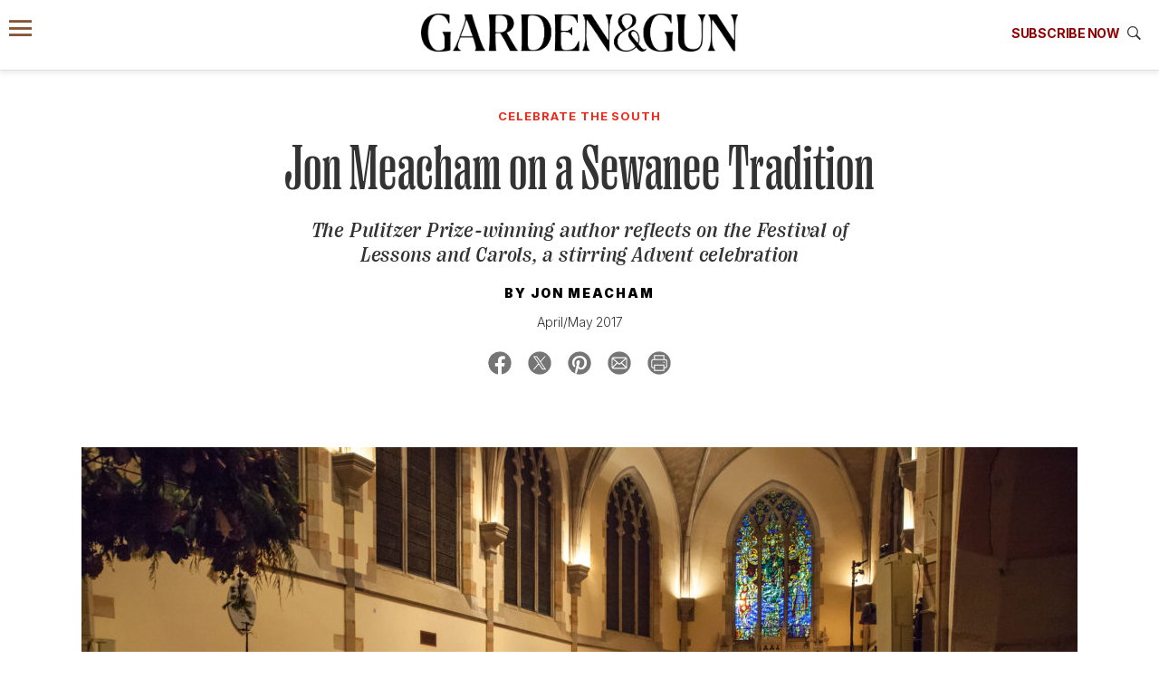

--- FILE ---
content_type: text/html; charset=UTF-8
request_url: https://gardenandgun.com/articles/exalt-lessons-carols/
body_size: 18307
content:
<!DOCTYPE html>
<html lang="en-US" class="no-js">
<head>
  <meta name='robots' content='index, follow, max-image-preview:large, max-snippet:-1, max-video-preview:-1' />
<meta charset="UTF-8">
<meta name="viewport" content="width=device-width, initial-scale=1">
<script>window.dataLayer=[{"post_id":52219,"post_type":"post","post_date":"2017-03-30","category":"Arts & Culture","subcategory":"Goings-On","rubric":"Celebrate the South","issue":"April\/May 2017","author":"Jon Meacham"}];</script><script>(function(w,d,s,l,i){w[l]=w[l]||[];w[l].push({'gtm.start':new Date().getTime(),event:'gtm.js'});var f=d.getElementsByTagName(s)[0],j=d.createElement(s),dl=l!='dataLayer'?'&l='+l:'';j.async=true;j.src='https://www.googletagmanager.com/gtm.js?id='+i+dl;f.parentNode.insertBefore(j,f);})(window,document,'script','dataLayer','GTM-58KPGNN');</script><link rel="icon" type="image/png" href="/favicon-96x96.png" sizes="96x96">
<link rel="icon" type="image/svg+xml" href="/favicon.svg">
<link rel="shortcut icon" href="/favicon.ico">
<link rel="apple-touch-icon" sizes="180x180" href="/apple-touch-icon.png">
<meta name="apple-mobile-web-app-title" content="Garden &amp; Gun">
<link rel="manifest" href="/site.webmanifest">
<script>document.querySelector('html').classList.remove('no-js');</script>
<script async src="https://securepubads.g.doubleclick.net/tag/js/gpt.js"></script>
<script>
  var googletag = googletag || {};
  googletag.cmd = googletag.cmd || [];
</script>

	<!-- This site is optimized with the Yoast SEO Premium plugin v26.7 (Yoast SEO v26.7) - https://yoast.com/wordpress/plugins/seo/ -->
	<title>Jon Meacham on a Sewanee Tradition &#8211; Garden &amp; Gun</title>
	<meta name="description" content="The Pulitzer Prize-winning author reflects on the Festival of Lessons and Carols, a stirring Advent celebration" />
	<link rel="canonical" href="https://gardenandgun.com/articles/exalt-lessons-carols/" />
	<meta property="og:locale" content="en_US" />
	<meta property="og:type" content="article" />
	<meta property="og:title" content="Jon Meacham on a Sewanee Tradition" />
	<meta property="og:description" content="The Pulitzer Prize-winning author reflects on the Festival of Lessons and Carols, a stirring Advent celebration" />
	<meta property="og:url" content="https://gardenandgun.com/articles/exalt-lessons-carols/" />
	<meta property="og:site_name" content="Garden &amp; Gun" />
	<meta property="article:publisher" content="https://www.facebook.com/gardenandgun" />
	<meta property="article:published_time" content="2017-03-30T19:36:55+00:00" />
	<meta property="article:modified_time" content="2017-04-03T15:11:44+00:00" />
	<meta property="og:image" content="https://gardenandgun.com/wp-content/uploads/2017/03/lessons-carols-1600x1067.jpg" />
	<meta property="og:image:width" content="1600" />
	<meta property="og:image:height" content="1067" />
	<meta property="og:image:type" content="image/jpeg" />
	<meta name="author" content="Chris Kraft" />
	<meta name="twitter:card" content="summary_large_image" />
	<meta name="twitter:creator" content="@gardenandgun" />
	<meta name="twitter:site" content="@gardenandgun" />
	<script type="application/ld+json" class="yoast-schema-graph">{"@context":"https://schema.org","@graph":[{"@type":"Article","@id":"https://gardenandgun.com/articles/exalt-lessons-carols/#article","isPartOf":{"@id":"https://gardenandgun.com/articles/exalt-lessons-carols/"},"author":{"name":"Chris Kraft","@id":"https://gardenandgun.com/#/schema/person/73f1bcac8f1aad99a63f662649a25fcc"},"headline":"Jon Meacham on a Sewanee Tradition","datePublished":"2017-03-30T19:36:55+00:00","dateModified":"2017-04-03T15:11:44+00:00","mainEntityOfPage":{"@id":"https://gardenandgun.com/articles/exalt-lessons-carols/"},"wordCount":406,"publisher":{"@id":"https://gardenandgun.com/#organization"},"image":{"@id":"https://gardenandgun.com/articles/exalt-lessons-carols/#primaryimage"},"thumbnailUrl":"https://gardenandgun.com/wp-content/uploads/2017/03/lessons-carols.jpg","keywords":["Tennessee"],"articleSection":["Arts &amp; Culture","Goings-On"],"inLanguage":"en-US"},{"@type":"WebPage","@id":"https://gardenandgun.com/articles/exalt-lessons-carols/","url":"https://gardenandgun.com/articles/exalt-lessons-carols/","name":"Jon Meacham on a Sewanee Tradition &#8211; Garden &amp; Gun","isPartOf":{"@id":"https://gardenandgun.com/#website"},"primaryImageOfPage":{"@id":"https://gardenandgun.com/articles/exalt-lessons-carols/#primaryimage"},"image":{"@id":"https://gardenandgun.com/articles/exalt-lessons-carols/#primaryimage"},"thumbnailUrl":"https://gardenandgun.com/wp-content/uploads/2017/03/lessons-carols.jpg","datePublished":"2017-03-30T19:36:55+00:00","dateModified":"2017-04-03T15:11:44+00:00","description":"The Pulitzer Prize-winning author reflects on the Festival of Lessons and Carols, a stirring Advent celebration","breadcrumb":{"@id":"https://gardenandgun.com/articles/exalt-lessons-carols/#breadcrumb"},"inLanguage":"en-US","potentialAction":[{"@type":"ReadAction","target":["https://gardenandgun.com/articles/exalt-lessons-carols/"]}]},{"@type":"ImageObject","inLanguage":"en-US","@id":"https://gardenandgun.com/articles/exalt-lessons-carols/#primaryimage","url":"https://gardenandgun.com/wp-content/uploads/2017/03/lessons-carols.jpg","contentUrl":"https://gardenandgun.com/wp-content/uploads/2017/03/lessons-carols.jpg","width":3000,"height":2000},{"@type":"BreadcrumbList","@id":"https://gardenandgun.com/articles/exalt-lessons-carols/#breadcrumb","itemListElement":[{"@type":"ListItem","position":1,"name":"Home","item":"https://gardenandgun.com/"},{"@type":"ListItem","position":2,"name":"Jon Meacham on a Sewanee Tradition"}]},{"@type":"WebSite","@id":"https://gardenandgun.com/#website","url":"https://gardenandgun.com/","name":"Garden &amp; Gun","description":"Garden and Gun magazine celebrates the modern South and features the best in Southern food, style, travel, music, art, literature, and sporting culture.","publisher":{"@id":"https://gardenandgun.com/#organization"},"potentialAction":[{"@type":"SearchAction","target":{"@type":"EntryPoint","urlTemplate":"https://gardenandgun.com/?s={search_term_string}"},"query-input":{"@type":"PropertyValueSpecification","valueRequired":true,"valueName":"search_term_string"}}],"inLanguage":"en-US"},{"@type":"Organization","@id":"https://gardenandgun.com/#organization","name":"Garden & Gun","url":"https://gardenandgun.com/","logo":{"@type":"ImageObject","inLanguage":"en-US","@id":"https://gardenandgun.com/#/schema/logo/image/","url":"https://gardenandgun.com/wp-content/uploads/2020/06/19_08_GG_Email_Popup_logo.jpg","contentUrl":"https://gardenandgun.com/wp-content/uploads/2020/06/19_08_GG_Email_Popup_logo.jpg","width":166,"height":26,"caption":"Garden & Gun"},"image":{"@id":"https://gardenandgun.com/#/schema/logo/image/"},"sameAs":["https://www.facebook.com/gardenandgun","https://x.com/gardenandgun","https://www.instagram.com/gardenandgun/","https://www.pinterest.com/gardenandgun/","https://www.youtube.com/user/Gardenandgun"]},{"@type":"Person","@id":"https://gardenandgun.com/#/schema/person/73f1bcac8f1aad99a63f662649a25fcc","name":"Chris Kraft","image":{"@type":"ImageObject","inLanguage":"en-US","@id":"https://gardenandgun.com/#/schema/person/image/","url":"https://secure.gravatar.com/avatar/25928d3ca08018ab14cca1a30ebc8f509e5770e9d7195ff6b28c7057c02023a0?s=96&d=mm&r=g","contentUrl":"https://secure.gravatar.com/avatar/25928d3ca08018ab14cca1a30ebc8f509e5770e9d7195ff6b28c7057c02023a0?s=96&d=mm&r=g","caption":"Chris Kraft"}}]}</script>
	<!-- / Yoast SEO Premium plugin. -->


<link rel='dns-prefetch' href='//www.google.com' />
<link rel="alternate" type="application/rss+xml" title="Garden &amp; Gun &raquo; Jon Meacham on a Sewanee Tradition Comments Feed" href="https://gardenandgun.com/articles/exalt-lessons-carols/feed/" />
<link rel="alternate" title="oEmbed (JSON)" type="application/json+oembed" href="https://gardenandgun.com/wp-json/oembed/1.0/embed?url=https%3A%2F%2Fgardenandgun.com%2Farticles%2Fexalt-lessons-carols" />
<link rel="alternate" title="oEmbed (XML)" type="text/xml+oembed" href="https://gardenandgun.com/wp-json/oembed/1.0/embed?url=https%3A%2F%2Fgardenandgun.com%2Farticles%2Fexalt-lessons-carols&#038;format=xml" />
<style id='wp-img-auto-sizes-contain-inline-css' type='text/css'>
img:is([sizes=auto i],[sizes^="auto," i]){contain-intrinsic-size:3000px 1500px}
/*# sourceURL=wp-img-auto-sizes-contain-inline-css */
</style>
<style id='wp-emoji-styles-inline-css' type='text/css'>

	img.wp-smiley, img.emoji {
		display: inline !important;
		border: none !important;
		box-shadow: none !important;
		height: 1em !important;
		width: 1em !important;
		margin: 0 0.07em !important;
		vertical-align: -0.1em !important;
		background: none !important;
		padding: 0 !important;
	}
/*# sourceURL=wp-emoji-styles-inline-css */
</style>
<style id='classic-theme-styles-inline-css' type='text/css'>
/*! This file is auto-generated */
.wp-block-button__link{color:#fff;background-color:#32373c;border-radius:9999px;box-shadow:none;text-decoration:none;padding:calc(.667em + 2px) calc(1.333em + 2px);font-size:1.125em}.wp-block-file__button{background:#32373c;color:#fff;text-decoration:none}
/*# sourceURL=/wp-includes/css/classic-themes.min.css */
</style>
<link rel='stylesheet' id='stylesheet-css' href='https://gardenandgun.com/wp-content/themes/garden-and-gun/css/gg.css?ver=263' type='text/css' media='all' />
<link rel='stylesheet' id='print-css' href='https://gardenandgun.com/wp-content/themes/garden-and-gun/css/gardenandgun-print.css?ver=263' type='text/css' media='print' />
<script type="text/javascript" src="https://gardenandgun.com/wp-includes/js/jquery/jquery.min.js?ver=3.7.1" id="jquery-core-js"></script>
<script type="text/javascript" src="https://www.google.com/recaptcha/api.js" id="recaptcha-js"></script>
<link rel="https://api.w.org/" href="https://gardenandgun.com/wp-json/" /><link rel="alternate" title="JSON" type="application/json" href="https://gardenandgun.com/wp-json/wp/v2/posts/52219" /><link rel="EditURI" type="application/rsd+xml" title="RSD" href="https://gardenandgun.com/xmlrpc.php?rsd" />
<link rel='shortlink' href='https://gardenandgun.com/?p=52219' />
<meta name="keywords" content="Tennessee">
<link rel="preload" href="https://gardenandgun.com/wp-content/themes/garden-and-gun/fonts/PPRightSerif-Medium.woff2" as="font" type="font/woff2" crossorigin="anonymous">
<link rel="preload" href="https://gardenandgun.com/wp-content/themes/garden-and-gun/fonts/PPRightSerif-MediumItalic.woff2" as="font" type="font/woff2" crossorigin="anonymous">
<link rel="preload" href="https://gardenandgun.com/wp-content/themes/garden-and-gun/fonts/PPRightSerif-SpatialLight.woff2" as="font" type="font/woff2" crossorigin="anonymous">
<link rel="preload" href="https://gardenandgun.com/wp-content/themes/garden-and-gun/fonts/PPRightSerif-TightMedium.woff2" as="font" type="font/woff2" crossorigin="anonymous">
<link rel="preconnect" href="https://fonts.googleapis.com">
<link rel="preconnect" href="https://fonts.gstatic.com" crossorigin>
<link href="https://fonts.googleapis.com/css2?family=Inter:ital,opsz,wght@0,14..32,100..900;1,14..32,100..900&display=swap" rel="stylesheet">
<style id='global-styles-inline-css' type='text/css'>
:root{--wp--preset--aspect-ratio--square: 1;--wp--preset--aspect-ratio--4-3: 4/3;--wp--preset--aspect-ratio--3-4: 3/4;--wp--preset--aspect-ratio--3-2: 3/2;--wp--preset--aspect-ratio--2-3: 2/3;--wp--preset--aspect-ratio--16-9: 16/9;--wp--preset--aspect-ratio--9-16: 9/16;--wp--preset--color--black: #000000;--wp--preset--color--cyan-bluish-gray: #abb8c3;--wp--preset--color--white: #ffffff;--wp--preset--color--pale-pink: #f78da7;--wp--preset--color--vivid-red: #cf2e2e;--wp--preset--color--luminous-vivid-orange: #ff6900;--wp--preset--color--luminous-vivid-amber: #fcb900;--wp--preset--color--light-green-cyan: #7bdcb5;--wp--preset--color--vivid-green-cyan: #00d084;--wp--preset--color--pale-cyan-blue: #8ed1fc;--wp--preset--color--vivid-cyan-blue: #0693e3;--wp--preset--color--vivid-purple: #9b51e0;--wp--preset--gradient--vivid-cyan-blue-to-vivid-purple: linear-gradient(135deg,rgb(6,147,227) 0%,rgb(155,81,224) 100%);--wp--preset--gradient--light-green-cyan-to-vivid-green-cyan: linear-gradient(135deg,rgb(122,220,180) 0%,rgb(0,208,130) 100%);--wp--preset--gradient--luminous-vivid-amber-to-luminous-vivid-orange: linear-gradient(135deg,rgb(252,185,0) 0%,rgb(255,105,0) 100%);--wp--preset--gradient--luminous-vivid-orange-to-vivid-red: linear-gradient(135deg,rgb(255,105,0) 0%,rgb(207,46,46) 100%);--wp--preset--gradient--very-light-gray-to-cyan-bluish-gray: linear-gradient(135deg,rgb(238,238,238) 0%,rgb(169,184,195) 100%);--wp--preset--gradient--cool-to-warm-spectrum: linear-gradient(135deg,rgb(74,234,220) 0%,rgb(151,120,209) 20%,rgb(207,42,186) 40%,rgb(238,44,130) 60%,rgb(251,105,98) 80%,rgb(254,248,76) 100%);--wp--preset--gradient--blush-light-purple: linear-gradient(135deg,rgb(255,206,236) 0%,rgb(152,150,240) 100%);--wp--preset--gradient--blush-bordeaux: linear-gradient(135deg,rgb(254,205,165) 0%,rgb(254,45,45) 50%,rgb(107,0,62) 100%);--wp--preset--gradient--luminous-dusk: linear-gradient(135deg,rgb(255,203,112) 0%,rgb(199,81,192) 50%,rgb(65,88,208) 100%);--wp--preset--gradient--pale-ocean: linear-gradient(135deg,rgb(255,245,203) 0%,rgb(182,227,212) 50%,rgb(51,167,181) 100%);--wp--preset--gradient--electric-grass: linear-gradient(135deg,rgb(202,248,128) 0%,rgb(113,206,126) 100%);--wp--preset--gradient--midnight: linear-gradient(135deg,rgb(2,3,129) 0%,rgb(40,116,252) 100%);--wp--preset--font-size--small: 13px;--wp--preset--font-size--medium: 20px;--wp--preset--font-size--large: 36px;--wp--preset--font-size--x-large: 42px;--wp--preset--spacing--20: 0.44rem;--wp--preset--spacing--30: 0.67rem;--wp--preset--spacing--40: 1rem;--wp--preset--spacing--50: 1.5rem;--wp--preset--spacing--60: 2.25rem;--wp--preset--spacing--70: 3.38rem;--wp--preset--spacing--80: 5.06rem;--wp--preset--shadow--natural: 6px 6px 9px rgba(0, 0, 0, 0.2);--wp--preset--shadow--deep: 12px 12px 50px rgba(0, 0, 0, 0.4);--wp--preset--shadow--sharp: 6px 6px 0px rgba(0, 0, 0, 0.2);--wp--preset--shadow--outlined: 6px 6px 0px -3px rgb(255, 255, 255), 6px 6px rgb(0, 0, 0);--wp--preset--shadow--crisp: 6px 6px 0px rgb(0, 0, 0);}:where(.is-layout-flex){gap: 0.5em;}:where(.is-layout-grid){gap: 0.5em;}body .is-layout-flex{display: flex;}.is-layout-flex{flex-wrap: wrap;align-items: center;}.is-layout-flex > :is(*, div){margin: 0;}body .is-layout-grid{display: grid;}.is-layout-grid > :is(*, div){margin: 0;}:where(.wp-block-columns.is-layout-flex){gap: 2em;}:where(.wp-block-columns.is-layout-grid){gap: 2em;}:where(.wp-block-post-template.is-layout-flex){gap: 1.25em;}:where(.wp-block-post-template.is-layout-grid){gap: 1.25em;}.has-black-color{color: var(--wp--preset--color--black) !important;}.has-cyan-bluish-gray-color{color: var(--wp--preset--color--cyan-bluish-gray) !important;}.has-white-color{color: var(--wp--preset--color--white) !important;}.has-pale-pink-color{color: var(--wp--preset--color--pale-pink) !important;}.has-vivid-red-color{color: var(--wp--preset--color--vivid-red) !important;}.has-luminous-vivid-orange-color{color: var(--wp--preset--color--luminous-vivid-orange) !important;}.has-luminous-vivid-amber-color{color: var(--wp--preset--color--luminous-vivid-amber) !important;}.has-light-green-cyan-color{color: var(--wp--preset--color--light-green-cyan) !important;}.has-vivid-green-cyan-color{color: var(--wp--preset--color--vivid-green-cyan) !important;}.has-pale-cyan-blue-color{color: var(--wp--preset--color--pale-cyan-blue) !important;}.has-vivid-cyan-blue-color{color: var(--wp--preset--color--vivid-cyan-blue) !important;}.has-vivid-purple-color{color: var(--wp--preset--color--vivid-purple) !important;}.has-black-background-color{background-color: var(--wp--preset--color--black) !important;}.has-cyan-bluish-gray-background-color{background-color: var(--wp--preset--color--cyan-bluish-gray) !important;}.has-white-background-color{background-color: var(--wp--preset--color--white) !important;}.has-pale-pink-background-color{background-color: var(--wp--preset--color--pale-pink) !important;}.has-vivid-red-background-color{background-color: var(--wp--preset--color--vivid-red) !important;}.has-luminous-vivid-orange-background-color{background-color: var(--wp--preset--color--luminous-vivid-orange) !important;}.has-luminous-vivid-amber-background-color{background-color: var(--wp--preset--color--luminous-vivid-amber) !important;}.has-light-green-cyan-background-color{background-color: var(--wp--preset--color--light-green-cyan) !important;}.has-vivid-green-cyan-background-color{background-color: var(--wp--preset--color--vivid-green-cyan) !important;}.has-pale-cyan-blue-background-color{background-color: var(--wp--preset--color--pale-cyan-blue) !important;}.has-vivid-cyan-blue-background-color{background-color: var(--wp--preset--color--vivid-cyan-blue) !important;}.has-vivid-purple-background-color{background-color: var(--wp--preset--color--vivid-purple) !important;}.has-black-border-color{border-color: var(--wp--preset--color--black) !important;}.has-cyan-bluish-gray-border-color{border-color: var(--wp--preset--color--cyan-bluish-gray) !important;}.has-white-border-color{border-color: var(--wp--preset--color--white) !important;}.has-pale-pink-border-color{border-color: var(--wp--preset--color--pale-pink) !important;}.has-vivid-red-border-color{border-color: var(--wp--preset--color--vivid-red) !important;}.has-luminous-vivid-orange-border-color{border-color: var(--wp--preset--color--luminous-vivid-orange) !important;}.has-luminous-vivid-amber-border-color{border-color: var(--wp--preset--color--luminous-vivid-amber) !important;}.has-light-green-cyan-border-color{border-color: var(--wp--preset--color--light-green-cyan) !important;}.has-vivid-green-cyan-border-color{border-color: var(--wp--preset--color--vivid-green-cyan) !important;}.has-pale-cyan-blue-border-color{border-color: var(--wp--preset--color--pale-cyan-blue) !important;}.has-vivid-cyan-blue-border-color{border-color: var(--wp--preset--color--vivid-cyan-blue) !important;}.has-vivid-purple-border-color{border-color: var(--wp--preset--color--vivid-purple) !important;}.has-vivid-cyan-blue-to-vivid-purple-gradient-background{background: var(--wp--preset--gradient--vivid-cyan-blue-to-vivid-purple) !important;}.has-light-green-cyan-to-vivid-green-cyan-gradient-background{background: var(--wp--preset--gradient--light-green-cyan-to-vivid-green-cyan) !important;}.has-luminous-vivid-amber-to-luminous-vivid-orange-gradient-background{background: var(--wp--preset--gradient--luminous-vivid-amber-to-luminous-vivid-orange) !important;}.has-luminous-vivid-orange-to-vivid-red-gradient-background{background: var(--wp--preset--gradient--luminous-vivid-orange-to-vivid-red) !important;}.has-very-light-gray-to-cyan-bluish-gray-gradient-background{background: var(--wp--preset--gradient--very-light-gray-to-cyan-bluish-gray) !important;}.has-cool-to-warm-spectrum-gradient-background{background: var(--wp--preset--gradient--cool-to-warm-spectrum) !important;}.has-blush-light-purple-gradient-background{background: var(--wp--preset--gradient--blush-light-purple) !important;}.has-blush-bordeaux-gradient-background{background: var(--wp--preset--gradient--blush-bordeaux) !important;}.has-luminous-dusk-gradient-background{background: var(--wp--preset--gradient--luminous-dusk) !important;}.has-pale-ocean-gradient-background{background: var(--wp--preset--gradient--pale-ocean) !important;}.has-electric-grass-gradient-background{background: var(--wp--preset--gradient--electric-grass) !important;}.has-midnight-gradient-background{background: var(--wp--preset--gradient--midnight) !important;}.has-small-font-size{font-size: var(--wp--preset--font-size--small) !important;}.has-medium-font-size{font-size: var(--wp--preset--font-size--medium) !important;}.has-large-font-size{font-size: var(--wp--preset--font-size--large) !important;}.has-x-large-font-size{font-size: var(--wp--preset--font-size--x-large) !important;}
/*# sourceURL=global-styles-inline-css */
</style>
</head>
<body class="wp-singular post-template-default single single-post postid-52219 single-format-standard wp-theme-garden-and-gun">

<noscript><iframe src="https://www.googletagmanager.com/ns.html?id=GTM-58KPGNN" height="0" width="0" style="display:none;visibility:hidden"></iframe></noscript><div role="alert" aria-live="assertive" class="visually-hidden"><a href="https://gardenandgun.com/accessibility/" tabindex="-1">Accessibility Contact Information</a></div><div id="skip" class="adjust-for-fixed-menu"><a href="#content">Skip to content</a></div>
<div class="header-container">
  <header class="simplified-menu">
  <div class="top-menu">
          <a href="#sidebar-menu" id="sidebar-link">
          <span aria-hidden="true"><i class="icon ion-navicon"></i></span>
      <span class="sr-only"> Menu</span>
    </a>

    <a href="https://gardenandgun.com" class="main-logo" aria-label="Garden &amp; Gun magazine website homepage"><img src="https://gardenandgun.com/wp-content/uploads/logos/garden-and-gun-logo-black-v2.png" alt="Garden &amp; Gun logo" class="gg-logo" width="3348" height="404"></a>
    <div class="subscription-offer-wrapper">
      <div id="subscription" class="subscription-div">
  <p><a class="subscribe-text-link" data-modal="modal-69775ae2dbebe" href="https://subscriptions.gardenandgun.com/servlet/OrdersGateway?cds_mag_code=GNG&cds_page_id=285324">Subscribe Now</a></p>
</div>
    </div>
    <div class="search-wrapper">
      <a data-modal="modal-69775ae2dcc75" href="/?s=">
        <i class="icon ion-ios-search-strong"></i>
      </a>
    </div>
  </div>

  <nav class="hidden main-nav">
    <div class="container">
      <div class="menu-header-main-container"><ul id="menu-header-main" class=""><li id="menu-item-221569" class="menu-item menu-item-type-post_type menu-item-object-page menu-item-221569"><a href="https://gardenandgun.com/weddings/">G&amp;G Weddings</a></li>
<li id="menu-item-32080" class="menu-item menu-item-type-post_type menu-item-object-page menu-item-32080"><a href="https://gardenandgun.com/food/">Food/Drink</a></li>
<li id="menu-item-218712" class="menu-item menu-item-type-post_type menu-item-object-page menu-item-218712"><a href="https://gardenandgun.com/bourbon/">Bourbon</a></li>
<li id="menu-item-32081" class="menu-item menu-item-type-post_type menu-item-object-page menu-item-32081"><a href="https://gardenandgun.com/home-and-garden/">Home/Garden</a></li>
<li id="menu-item-32082" class="menu-item menu-item-type-post_type menu-item-object-page menu-item-32082"><a href="https://gardenandgun.com/arts-and-culture/">Arts/Culture</a></li>
<li id="menu-item-32084" class="menu-item menu-item-type-post_type menu-item-object-page menu-item-32084"><a href="https://gardenandgun.com/music/">Music</a></li>
<li id="menu-item-32085" class="menu-item menu-item-type-post_type menu-item-object-page menu-item-32085"><a href="https://gardenandgun.com/sporting/">Sporting</a></li>
<li id="menu-item-211304" class="menu-item menu-item-type-post_type menu-item-object-page menu-item-211304"><a href="https://gardenandgun.com/travel/">Travel</a></li>
<li id="menu-item-40913" class="menu-item menu-item-type-custom menu-item-object-custom menu-item-has-children menu-item-40913"><a href="#" aria-label="Expand submenu">More</a>
<ul class="sub-menu">
	<li id="menu-item-32083" class="menu-item menu-item-type-post_type menu-item-object-page menu-item-32083"><a href="https://gardenandgun.com/magazine/">Magazine</a></li>
	<li id="menu-item-126003" class="menu-item menu-item-type-custom menu-item-object-custom menu-item-126003"><a href="https://gardenandgun.com/made-in-the-south-awards/">Made in the South Awards</a></li>
	<li id="menu-item-44534" class="menu-item menu-item-type-post_type menu-item-object-page menu-item-44534"><a href="https://gardenandgun.com/music/back-porch-sessions/">Back Porch Sessions</a></li>
	<li id="menu-item-196262" class="menu-item menu-item-type-custom menu-item-object-custom menu-item-196262"><a href="https://gardenandgun.com/extras/the-wild-south-a-podcast-from-gg/">Wild South podcast</a></li>
	<li id="menu-item-157467" class="menu-item menu-item-type-custom menu-item-object-custom menu-item-157467"><a href="https://gardenandgun.com/good-dog-photo-contest/">Good Dog Photo Contest</a></li>
	<li id="menu-item-50088" class="menu-item menu-item-type-custom menu-item-object-custom menu-item-50088"><a href="http://gardenandgun.com/collection/party-pics/">Event Party Pics</a></li>
	<li id="menu-item-80618" class="menu-item menu-item-type-custom menu-item-object-custom menu-item-80618"><a href="https://ggfieldshop.com/collections/g-g-corporate-gifting">Specialty sales program</a></li>
</ul>
</li>
<li class="menu-item"><a data-modal="modal-69775ae2de1d3" href="/?s=" aria-label="Search"><span class="search-text"></span> <i class="icon ion-ios-search-strong"></i></a></li>
</ul></div>    </div>
  </nav>

  <nav class="hidden submenu-container">
    <div class="menu-header-secondary-menu-container"><ul id="menu-header-secondary-menu" class="submenu"><li id="menu-item-218637" class="menu-item menu-item-type-custom menu-item-object-custom menu-item-218637"><a href="https://order.emags.com/gg_weddings?source=hompg">Get G&#038;G Weddings</a></li>
<li id="menu-item-80821" class="menu-item menu-item-type-custom menu-item-object-custom menu-item-80821"><a href="https://www.ggfieldshop.com/?utm_source=gardenandgun.com&#038;utm_medium=topnav&#038;utm_campaign=hp">Shop Fieldshop</a></li>
<li id="menu-item-80612" class="menu-item menu-item-type-custom menu-item-object-custom menu-item-80612"><a href="https://gardenandgunclub.com/?utm_source=gardenandgun.com&#038;utm_medium=topnav&#038;utm_campaign=hp">Visit the G&#038;G Clubs</a></li>
<li id="menu-item-41479" class="menu-item menu-item-type-custom menu-item-object-custom menu-item-41479"><a href="/articles/books-editors-garden-gun/">Read our books</a></li>
<li id="menu-item-80613" class="menu-item menu-item-type-custom menu-item-object-custom menu-item-80613"><a href="/newsletters/">Get our newsletters</a></li>
<li id="menu-item-84339" class="menu-item menu-item-type-custom menu-item-object-custom menu-item-84339"><a href="/events">Attend our events</a></li>
<li id="menu-item-223804" class="menu-item menu-item-type-custom menu-item-object-custom menu-item-223804"><a href="https://subscriptions.gardenandgun.com/servlet/OrdersGateway?cds_mag_code=GNG&#038;cds_page_id=285328">Join G&#038;G Society</a></li>
</ul></div>  </nav>

</header>

  <div class="hidden subscription">
    <a class="close" data-action="close-subscription" href="#" aria-label="Close"></a>
  <div class="overall-width-container">
    <div class="subscription-offer">
      <div class="image-column">
        <img width="270" height="326" src="https://gardenandgun.com/wp-content/uploads/2026/01/GG0126_Cover-270x326.jpg" class="attachment-thumbnail-sm size-thumbnail-sm wp-post-image" alt="A cover with Nate Bargatze" decoding="async" srcset="https://gardenandgun.com/wp-content/uploads/2026/01/GG0126_Cover-270x326.jpg 270w, https://gardenandgun.com/wp-content/uploads/2026/01/GG0126_Cover-248x300.jpg 248w, https://gardenandgun.com/wp-content/uploads/2026/01/GG0126_Cover-910x1100.jpg 910w, https://gardenandgun.com/wp-content/uploads/2026/01/GG0126_Cover-768x928.jpg 768w, https://gardenandgun.com/wp-content/uploads/2026/01/GG0126_Cover-370x447.jpg 370w, https://gardenandgun.com/wp-content/uploads/2026/01/GG0126_Cover-460x555.jpg 460w, https://gardenandgun.com/wp-content/uploads/2026/01/GG0126_Cover-710x857.jpg 710w, https://gardenandgun.com/wp-content/uploads/2026/01/GG0126_Cover-993x1200.jpg 993w" sizes="(max-width: 270px) 100vw, 270px" />      </div>

      <div>
	      
        <div class="big-title">Subscribe today and save.<br><div class="smaller"> </div></div>
                              <a href="https://subscriptions.gardenandgun.com/servlet/OrdersGateway?cds_mag_code=GNG&amp;cds_page_id=285324" class="subscription-choice">Get a Subscription</a>
                      <a href="https://subscriptions.gardenandgun.com/servlet/ConvertibleGateway?cds_mag_code=GNG&amp;cds_page_id=265632" class="subscription-choice">Give a Gift</a>
                      <a href="https://w1.buysub.com/pubs/G6/GNG/login.jsp?cds_page_id=118771&amp;cds_mag_code=GNG&amp;id=1484921819867&amp;lsid=70200816598015532&amp;vid=1" class="subscription-choice">Manage Your Subscription</a>
                        </div>
    </div>

    <div class="newsletter-callout">
      <p class="caption caption--bold">Keep up with <img src="https://gardenandgun.com/wp-content/uploads/logos/garden-and-gun-logo-black-v2.png" alt="Garden &amp; Gun logo" class="gg-logo" width="3348" height="404"></p>
      <div>
        <a href="https://gardenandgun.com/newsletters/" class="button">Sign Up for Our Newsletters</a>
      </div>
    </div>

  </div>
</div>
</div>

<div id="div-gpt-ad-7321186" class="ad-container horizontal leaderboardAboveFold" data-ad-size-mapping="leaderboardAboveFold" data-ad-path="/68000349/leaderboard-above-fold" data-ad-sizes="[ [970, 400], [970, 250], [336, 280], [300, 250] ]" data-ad-channel="Arts &amp; Culture" data-ad-type="leaderboard" data-page-terms="flagged"></div>
<header class="overall-width-container"><section class="article-header layout-image-bottom"><p class="rubric">Celebrate the South</p><h1 class="big-title">Jon Meacham on a Sewanee Tradition</h1><div class="xl-description-wrapper">The Pulitzer Prize-winning author reflects on the Festival of Lessons and Carols, a stirring Advent celebration</div><p class="byline"><i>By</i> <a href="https://gardenandgun.com/author/jon-meacham/"><span class="text-uppercase">Jon Meacham</span></a></p><p class="byline dateline"><i><a href="https://gardenandgun.com/issues/aprilmay-2017/">April/May 2017</a></i></p><ul class="social-link-list"><li class="social-link facebook-link"><a href="https://www.facebook.com/sharer/sharer.php?u=https%3A%2F%2Fgardenandgun.com%2Farticles%2Fexalt-lessons-carols" title="Share on Facebook" target="_blank" rel="noopener noreferrer"><i><svg style="height:26px;" class="social-icon" xmlns="http://www.w3.org/2000/svg" viewBox="0 0 52 52"><path class="fg" d="M51.33,26.15a25.33,25.33,0,1,0-29.28,25V33.5H15.62V26.14h6.43V20.53c0-6.38,3.77-9.9,9.55-9.9a38.58,38.58,0,0,1,5.67.5v6.26H34.08c-3.15,0-4.13,2-4.13,4v4.77h7L35.85,33.5H30V51.17A25.33,25.33,0,0,0,51.33,26.15Z"/></svg></i></a></li><li class="social-link x-link"><a href="https://twitter.com/intent/tweet?url=https%3A%2F%2Fgardenandgun.com%2Farticles%2Fexalt-lessons-carols&amp;via=gardenandgun" title="Share on X" target="_blank" rel="noopener noreferrer"><i><svg style="height:26px;" class="social-icon" xmlns="http://www.w3.org/2000/svg" viewBox="0 0 52 52"><polygon class="fg" points="26.27 23.33 18.96 12.87 15.06 12.87 24.12 25.83 25.26 27.46 25.26 27.46 33.02 38.55 36.92 38.55 27.41 24.96 26.27 23.33"/><path class="fg" d="M26,.7A25.3,25.3,0,1,0,51.3,26,25.3,25.3,0,0,0,26,.7Zm5.82,39.68L24,29,14.15,40.38H11.61L22.85,27.31,11.61,11h8.57l7.43,10.81L36.91,11h2.54L28.74,23.41h0l11.65,17Z"/></svg></i></a></li><li class="social-link pinterest-link"><a href="https://pinterest.com/pin/create/button/?url=https%3A%2F%2Fgardenandgun.com%2Farticles%2Fexalt-lessons-carols" title="Share on Pinterest" target="_blank" rel="noopener noreferrer"><i><svg style="height:26px;" class="social-icon" xmlns="http://www.w3.org/2000/svg" viewBox="0 0 52 52"><path class="fg" d="M26,.73a25.27,25.27,0,0,0-9.21,48.8,24.26,24.26,0,0,1,.08-7.26c.46-2,3-12.58,3-12.58a9.06,9.06,0,0,1-.76-3.75c0-3.52,2-6.15,4.58-6.15,2.16,0,3.2,1.62,3.2,3.56,0,2.18-1.38,5.42-2.09,8.43a3.67,3.67,0,0,0,3.74,4.57c4.5,0,8-4.74,8-11.59,0-6.05-4.35-10.29-10.57-10.29a11,11,0,0,0-11.43,11,9.82,9.82,0,0,0,1.89,5.78.77.77,0,0,1,.17.72c-.19.8-.62,2.52-.7,2.87s-.37.56-.85.34c-3.16-1.47-5.13-6.09-5.13-9.8,0-8,5.8-15.31,16.72-15.31,8.77,0,15.59,6.25,15.59,14.61,0,8.72-5.49,15.74-13.12,15.74-2.57,0-5-1.34-5.8-2.91l-1.58,6a28.39,28.39,0,0,1-3.14,6.63h0A25.27,25.27,0,1,0,26,.73Z"/></svg></i></a></li><li class="social-link email-link"><a href="mailto:?&amp;subject=Shared+from+gardenandgun.com&amp;body=Jon+Meacham+on+a+Sewanee+Tradition%0Ahttps%3A%2F%2Fgardenandgun.com%2Farticles%2Fexalt-lessons-carols" title="Email" target="_blank" rel="noopener noreferrer"><i><svg style="height:26px;" class="social-icon" xmlns="http://www.w3.org/2000/svg" viewBox="0 0 52 52"><path class="fg" d="M39.26,15.41H12.94a1.9,1.9,0,0,0-.41,0L26,27.36Z"/><polygon class="fg" points="40.82 34.11 40.82 17.07 31.75 25.24 40.82 34.11"/><polygon class="fg" points="11.18 17.28 11.18 34.19 20.13 25.21 11.18 17.28"/><path class="fg" d="M26.76,29.74A1.15,1.15,0,0,1,26,30a1.17,1.17,0,0,1-.76-.29l-3.41-3-9.68,9.72a2.06,2.06,0,0,0,.79.16H39.06a2,2,0,0,0,.86-.19l-9.86-9.64Z"/><path class="fg" d="M26,.7A25.3,25.3,0,1,0,51.3,26,25.3,25.3,0,0,0,26,.7ZM9.87,14.46a4.14,4.14,0,0,1,3.07-1.34H39.06a4.14,4.14,0,0,1,3,1.22l.06.06.07.08a3.59,3.59,0,0,1,1,2.39V35.13a3.58,3.58,0,0,1-.46,1.71l-.07.11a4.07,4.07,0,0,1-3.51,1.93H12.94A4.09,4.09,0,0,1,9.44,37l0,0a3.53,3.53,0,0,1-.52-1.81V16.87a3.59,3.59,0,0,1,.83-2.26"/></svg></i></a></li><li class="social-link print-link"><a href="#" onclick="javascript:window.print();return false;" title="Print"><i><svg style="height:26px;" class="social-icon" xmlns="http://www.w3.org/2000/svg" viewBox="0 0 52 52"><polygon class="fg" points="16.68 31.62 16.68 36.46 16.68 41.3 35.32 41.3 35.32 36.46 35.32 31.62 16.68 31.62"/><rect class="fg" x="16.68" y="10.7" width="18.64" height="6.69"/><path class="fg" d="M12.55,19.67a1.85,1.85,0,0,0-1.85,1.85v12a1.85,1.85,0,0,0,1.85,1.85H14.4V30.48a1.14,1.14,0,0,1,1.14-1.14H36.46a1.14,1.14,0,0,1,1.14,1.14v4.84h1.85a1.85,1.85,0,0,0,1.85-1.85V21.52a1.85,1.85,0,0,0-1.85-1.85H12.55ZM35.4,23.45a1.5,1.5,0,0,1,2.12,2.11,1.5,1.5,0,0,1-2.12-2.11Z"/><path class="fg" d="M26,.7A25.3,25.3,0,1,0,51.3,26,25.3,25.3,0,0,0,26,.7ZM43.57,33.47a4.13,4.13,0,0,1-4.12,4.13H37.6v4.84a1.13,1.13,0,0,1-1.14,1.13H15.54a1.13,1.13,0,0,1-1.14-1.13V37.6H12.55a4.13,4.13,0,0,1-4.12-4.13V21.52a4.13,4.13,0,0,1,4.12-4.13H14.4V9.56a1.13,1.13,0,0,1,1.14-1.13H36.46A1.13,1.13,0,0,1,37.6,9.56v7.83h1.85a4.13,4.13,0,0,1,4.12,4.13Z"/></svg></i></a></li></ul><img width="1100" height="733" src="https://gardenandgun.com/wp-content/uploads/2017/03/lessons-carols-1100x733.jpg" class="attachment-large size-large wp-post-image" alt="" decoding="async" srcset="https://gardenandgun.com/wp-content/uploads/2017/03/lessons-carols-1100x733.jpg 1100w, https://gardenandgun.com/wp-content/uploads/2017/03/lessons-carols-300x200.jpg 300w, https://gardenandgun.com/wp-content/uploads/2017/03/lessons-carols-768x512.jpg 768w, https://gardenandgun.com/wp-content/uploads/2017/03/lessons-carols-1600x1067.jpg 1600w" sizes="(max-width: 1100px) 100vw, 1100px" /><div class="header-caption"><p class="image-credit">Photo: Courtesy of the University of the South</p></div></section></header>
<main role="main" class="overall-width-container" id="content" tabindex="-1">

  <section class="article-content">
    <div class="main-content">
      <p class="p1"><span class="s1">Perhaps it’s the intoxicating smell from the incense and the riots of mountain greenery. Or maybe it’s the moving sight of the bloodred cassocks and the flowing white surplices of the choir. Or it could be the potent mix of old hymns and ancient scripture, the great thrill and tumble of words from the story of the Fall in Genesis to the epic prologue of the Gospel of Saint John as the evangelist unfolds the mystery of the Incarnation. Most likely, it’s all of this, and more, that make the annual Festival of Lessons and Carols in Sewanee a moment of eternity in the midst of the rush of temporal things.</span></p>
<p class="p2"><span class="s1">In the hush of the sandstone All Saints’ Chapel on a Tennessee mountain-top every December, in the Gothic solemnity and affecting splendor of a fall dusk, visitors come from across the South to experience classic services modeled on the choral majesty of King’s College Chapel in Cambridge, England.</span></p>
<p class="p2"><span class="s1">The setting, like Sewanee itself, is unlikely. Founded in 1857 by bishops of the Southern dioceses of the Episcopal Church, the University of the South was decimated by the Civil War only to be resurrected during Reconstruction as a small but mighty—and enduring—bastion of the liberal arts. Nestled on a 13,000-acre domain on the Cumberland Plateau, Sewanee feels like a kind of real-life Barchester, though you may be forgiven for thinking it more like Brigadoon—a seemingly mystical place that appears to have more in common with a beatific vision of what a college should be than with the rough-and-tumble of the twenty-first century. Some professors and undergraduates still wear academic gowns to class, and doors are left unlocked for years. Waterfalls pour off wooded cliffs; music from student parties echoes softly through the tiny town. “It is so beautiful,” William Alexander Percy once wrote, “that people who have once been there always, one way or another, come back.” </span></p>
<p class="p2"><span class="s1">Often, understandably, for Lessons and Carols, an Advent tradition since 1960. “I look from afar,” the cantor sings in the service’s powerful opening moment. To which the choir swells in response: “And lo, I see the power of God coming, and a cloud covering the whole earth.” And there, improbably but surely, no matter your beliefs, there is light in darkness, and Sewanee is still, and whole. <strong><a href="http://www.sewanee.edu/"><i>sewanee.edu</i></a></strong></span></p>
<p class="p2"><a href="http://gardenandgun.com/feature/celebrate-the-south/" target="_blank"><strong>&gt; See more ways to celebrate the South.</strong></a></p><div id="div-gpt-ad-8571811" class="ad-container in-line-ad mobile inContent" data-ad-size-mapping="inContent" data-ad-path="/68000349/in-between-modules" data-ad-sizes="[ [336, 280], [300, 250], [300, 50] ]" data-ad-channel="Arts &amp; Culture" data-ad-type="In-between Modules" data-page-terms="flagged"></div>
<div id="div-gpt-ad-3440739" class="ad-container in-line-ad tablet inContent" data-ad-size-mapping="inContent" data-ad-path="/68000349/in-between-modules" data-ad-sizes="[ [336, 280], [300, 250], [300, 50] ]" data-ad-channel="Arts &amp; Culture" data-ad-type="In-between Modules" data-page-terms="flagged"></div>
<div id="div-gpt-ad-9649415" class="ad-container in-line-ad desktop inContent" data-ad-size-mapping="inContent" data-ad-path="/68000349/in-between-modules" data-ad-sizes="[ [336, 280], [300, 250], [300, 50] ]" data-ad-channel="Arts &amp; Culture" data-ad-type="In-between Modules" data-page-terms="flagged"></div>

</p>          </div>

    <aside class="secondary-content"><div data-sticky="true" data-sticky-offset="100"><div id="div-gpt-ad-3047054" class="ad-container sidebar" data-ad-size-mapping="sidebar" data-ad-path="/68000349/Sidebar" data-ad-sizes="[ [300, 600], [336, 280], [300, 250], [300, 50] ]" data-ad-channel="Arts &amp; Culture" data-ad-type="Sidebar" data-page-terms="flagged"></div>
</div></aside>  </section>

  <section class="embedded-articles">
    <div class="modules module-type-article_modules">
</div>
  </section>

  <hr class="hr-styled hr-styled--small">
  <ul class="social-link-list"><li class="social-link facebook-link"><a href="https://www.facebook.com/sharer/sharer.php?u=https%3A%2F%2Fgardenandgun.com%2Farticles%2Fexalt-lessons-carols" title="Share on Facebook" target="_blank" rel="noopener noreferrer"><i><svg style="height:26px;" class="social-icon" xmlns="http://www.w3.org/2000/svg" viewBox="0 0 52 52"><path class="fg" d="M51.33,26.15a25.33,25.33,0,1,0-29.28,25V33.5H15.62V26.14h6.43V20.53c0-6.38,3.77-9.9,9.55-9.9a38.58,38.58,0,0,1,5.67.5v6.26H34.08c-3.15,0-4.13,2-4.13,4v4.77h7L35.85,33.5H30V51.17A25.33,25.33,0,0,0,51.33,26.15Z"/></svg></i></a></li><li class="social-link x-link"><a href="https://twitter.com/intent/tweet?url=https%3A%2F%2Fgardenandgun.com%2Farticles%2Fexalt-lessons-carols&amp;via=gardenandgun" title="Share on X" target="_blank" rel="noopener noreferrer"><i><svg style="height:26px;" class="social-icon" xmlns="http://www.w3.org/2000/svg" viewBox="0 0 52 52"><polygon class="fg" points="26.27 23.33 18.96 12.87 15.06 12.87 24.12 25.83 25.26 27.46 25.26 27.46 33.02 38.55 36.92 38.55 27.41 24.96 26.27 23.33"/><path class="fg" d="M26,.7A25.3,25.3,0,1,0,51.3,26,25.3,25.3,0,0,0,26,.7Zm5.82,39.68L24,29,14.15,40.38H11.61L22.85,27.31,11.61,11h8.57l7.43,10.81L36.91,11h2.54L28.74,23.41h0l11.65,17Z"/></svg></i></a></li><li class="social-link pinterest-link"><a href="https://pinterest.com/pin/create/button/?url=https%3A%2F%2Fgardenandgun.com%2Farticles%2Fexalt-lessons-carols" title="Share on Pinterest" target="_blank" rel="noopener noreferrer"><i><svg style="height:26px;" class="social-icon" xmlns="http://www.w3.org/2000/svg" viewBox="0 0 52 52"><path class="fg" d="M26,.73a25.27,25.27,0,0,0-9.21,48.8,24.26,24.26,0,0,1,.08-7.26c.46-2,3-12.58,3-12.58a9.06,9.06,0,0,1-.76-3.75c0-3.52,2-6.15,4.58-6.15,2.16,0,3.2,1.62,3.2,3.56,0,2.18-1.38,5.42-2.09,8.43a3.67,3.67,0,0,0,3.74,4.57c4.5,0,8-4.74,8-11.59,0-6.05-4.35-10.29-10.57-10.29a11,11,0,0,0-11.43,11,9.82,9.82,0,0,0,1.89,5.78.77.77,0,0,1,.17.72c-.19.8-.62,2.52-.7,2.87s-.37.56-.85.34c-3.16-1.47-5.13-6.09-5.13-9.8,0-8,5.8-15.31,16.72-15.31,8.77,0,15.59,6.25,15.59,14.61,0,8.72-5.49,15.74-13.12,15.74-2.57,0-5-1.34-5.8-2.91l-1.58,6a28.39,28.39,0,0,1-3.14,6.63h0A25.27,25.27,0,1,0,26,.73Z"/></svg></i></a></li><li class="social-link email-link"><a href="mailto:?&amp;subject=Shared+from+gardenandgun.com&amp;body=Jon+Meacham+on+a+Sewanee+Tradition%0Ahttps%3A%2F%2Fgardenandgun.com%2Farticles%2Fexalt-lessons-carols" title="Email" target="_blank" rel="noopener noreferrer"><i><svg style="height:26px;" class="social-icon" xmlns="http://www.w3.org/2000/svg" viewBox="0 0 52 52"><path class="fg" d="M39.26,15.41H12.94a1.9,1.9,0,0,0-.41,0L26,27.36Z"/><polygon class="fg" points="40.82 34.11 40.82 17.07 31.75 25.24 40.82 34.11"/><polygon class="fg" points="11.18 17.28 11.18 34.19 20.13 25.21 11.18 17.28"/><path class="fg" d="M26.76,29.74A1.15,1.15,0,0,1,26,30a1.17,1.17,0,0,1-.76-.29l-3.41-3-9.68,9.72a2.06,2.06,0,0,0,.79.16H39.06a2,2,0,0,0,.86-.19l-9.86-9.64Z"/><path class="fg" d="M26,.7A25.3,25.3,0,1,0,51.3,26,25.3,25.3,0,0,0,26,.7ZM9.87,14.46a4.14,4.14,0,0,1,3.07-1.34H39.06a4.14,4.14,0,0,1,3,1.22l.06.06.07.08a3.59,3.59,0,0,1,1,2.39V35.13a3.58,3.58,0,0,1-.46,1.71l-.07.11a4.07,4.07,0,0,1-3.51,1.93H12.94A4.09,4.09,0,0,1,9.44,37l0,0a3.53,3.53,0,0,1-.52-1.81V16.87a3.59,3.59,0,0,1,.83-2.26"/></svg></i></a></li><li class="social-link print-link"><a href="#" onclick="javascript:window.print();return false;" title="Print"><i><svg style="height:26px;" class="social-icon" xmlns="http://www.w3.org/2000/svg" viewBox="0 0 52 52"><polygon class="fg" points="16.68 31.62 16.68 36.46 16.68 41.3 35.32 41.3 35.32 36.46 35.32 31.62 16.68 31.62"/><rect class="fg" x="16.68" y="10.7" width="18.64" height="6.69"/><path class="fg" d="M12.55,19.67a1.85,1.85,0,0,0-1.85,1.85v12a1.85,1.85,0,0,0,1.85,1.85H14.4V30.48a1.14,1.14,0,0,1,1.14-1.14H36.46a1.14,1.14,0,0,1,1.14,1.14v4.84h1.85a1.85,1.85,0,0,0,1.85-1.85V21.52a1.85,1.85,0,0,0-1.85-1.85H12.55ZM35.4,23.45a1.5,1.5,0,0,1,2.12,2.11,1.5,1.5,0,0,1-2.12-2.11Z"/><path class="fg" d="M26,.7A25.3,25.3,0,1,0,51.3,26,25.3,25.3,0,0,0,26,.7ZM43.57,33.47a4.13,4.13,0,0,1-4.12,4.13H37.6v4.84a1.13,1.13,0,0,1-1.14,1.13H15.54a1.13,1.13,0,0,1-1.14-1.13V37.6H12.55a4.13,4.13,0,0,1-4.12-4.13V21.52a4.13,4.13,0,0,1,4.12-4.13H14.4V9.56a1.13,1.13,0,0,1,1.14-1.13H36.46A1.13,1.13,0,0,1,37.6,9.56v7.83h1.85a4.13,4.13,0,0,1,4.12,4.13Z"/></svg></i></a></li></ul>  
<div class="tags-container">
  <p class="bold caption tags-header">tags: </p>
  <ul class="tag-list">
        	      <li class="tag">
        <a class="bold caption" href="https://gardenandgun.com/tag/tennessee/">Tennessee</a>
      </li>
      </ul>
</div>



  <div class="advertisement">
	<div id="div-gpt-ad-8152490" class="ad-container horizontal leaderboardBelowFold" data-ad-size-mapping="leaderboardBelowFold" data-ad-path="/68000349/leaderboard-below-fold" data-ad-sizes="[ [970, 250], [970, 215], [970, 90], [900, 90], [728, 90], [336, 280], [300, 250], [300, 50] ]" data-ad-channel="Arts &amp; Culture" data-ad-type="leaderboard" data-page-terms="flagged"></div>

    <br /><br />
  </div>


  <!-- Outbrain -->
<div class="outbrain-wrapper">
	<div class="outbrain-header"></div>
	<div class="OUTBRAIN" data-widget-id="TF_6" data-src="https://gardenandgun.com/articles/exalt-lessons-carols" data-ob-template="GardenandGun.com"></div>  
</div>

      <div class="two-column-layout">
      <div class="single-column">
  <h2 class="address address-related">Related Stories:</h2>
  <div class="list-view-item list-view-item-related">
  <div class="list-view-item-image-container">
    
<div class="image-container" >
  <a href="https://gardenandgun.com/feature/celebrate-the-south/" aria-label="Celebrate the South: The Ultimate Southern Bucket List"><img width="370" height="447" src="https://gardenandgun.com/wp-content/uploads/2017/03/GG0217_bucketlist_01-370x447.jpg" class="attachment-thumbnail-md size-thumbnail-md wp-post-image" alt="" decoding="async" loading="lazy" srcset="https://gardenandgun.com/wp-content/uploads/2017/03/GG0217_bucketlist_01-370x447.jpg 370w, https://gardenandgun.com/wp-content/uploads/2017/03/GG0217_bucketlist_01-270x326.jpg 270w, https://gardenandgun.com/wp-content/uploads/2017/03/GG0217_bucketlist_01-460x555.jpg 460w, https://gardenandgun.com/wp-content/uploads/2017/03/GG0217_bucketlist_01-710x857.jpg 710w" sizes="auto, (max-width: 370px) 100vw, 370px" /></a>  
    
  
  
</div>
  </div>

  <div class="content-container">
    <p class="rubric">Arts &amp; Culture</p>
    <div class="title"><a href="https://gardenandgun.com/feature/celebrate-the-south/">Celebrate the South: The Ultimate Southern Bucket List</a></div>
    <div class="description-wrapper"><p>Fifty great things Southerners should see, do, cook, read, and drink—at least once</p>
</div>
          </div>
</div>
<div class="list-view-item list-view-item-related">
  <div class="list-view-item-image-container">
    
<div class="image-container" >
  <a href="https://gardenandgun.com/articles/salute-southern-lady-letters" aria-label="Author Frances Mayes&#8217;s Ode to Eudora Welty"><img width="370" height="447" src="https://gardenandgun.com/wp-content/uploads/2008/11/GG0208_EudoraWelty_03-370x447.jpg" class="attachment-thumbnail-md size-thumbnail-md wp-post-image" alt="" decoding="async" loading="lazy" srcset="https://gardenandgun.com/wp-content/uploads/2008/11/GG0208_EudoraWelty_03-370x447.jpg 370w, https://gardenandgun.com/wp-content/uploads/2008/11/GG0208_EudoraWelty_03-270x326.jpg 270w, https://gardenandgun.com/wp-content/uploads/2008/11/GG0208_EudoraWelty_03-460x555.jpg 460w, https://gardenandgun.com/wp-content/uploads/2008/11/GG0208_EudoraWelty_03-710x857.jpg 710w" sizes="auto, (max-width: 370px) 100vw, 370px" /></a>  
    
  
  
</div>
  </div>

  <div class="content-container">
    <p class="rubric">Celebrate the South</p>
    <div class="title"><a href="https://gardenandgun.com/articles/salute-southern-lady-letters">Author Frances Mayes&#8217;s Ode to Eudora Welty</a></div>
    <div class="description-wrapper"><p>Saluting a Southern Lady of Letters </p>
</div>
          </div>
</div>
<div class="list-view-item list-view-item-related">
  <div class="list-view-item-image-container">
    
<div class="image-container" >
  <a href="https://gardenandgun.com/articles/dwell-dreams-room-306" aria-label="Hampton Sides on Visiting the Lorraine Motel"><img width="370" height="447" src="https://gardenandgun.com/wp-content/uploads/2017/03/GG0217_bucketlist_09-370x447.jpg" class="attachment-thumbnail-md size-thumbnail-md wp-post-image" alt="" decoding="async" loading="lazy" srcset="https://gardenandgun.com/wp-content/uploads/2017/03/GG0217_bucketlist_09-370x447.jpg 370w, https://gardenandgun.com/wp-content/uploads/2017/03/GG0217_bucketlist_09-270x326.jpg 270w, https://gardenandgun.com/wp-content/uploads/2017/03/GG0217_bucketlist_09-460x555.jpg 460w, https://gardenandgun.com/wp-content/uploads/2017/03/GG0217_bucketlist_09-710x857.jpg 710w" sizes="auto, (max-width: 370px) 100vw, 370px" /></a>  
    
  
  
</div>
  </div>

  <div class="content-container">
    <p class="rubric">Arts &amp; Culture</p>
    <div class="title"><a href="https://gardenandgun.com/articles/dwell-dreams-room-306">Hampton Sides on Visiting the Lorraine Motel</a></div>
    <div class="description-wrapper"><p>Dwell on dreams at Room 306</p>
</div>
          </div>
</div>
</div>
      <div class="single-column">
  <h2 class="address address-related">Trending Stories:</h2>
  <div class="list-view-item list-view-item-related">
  <div class="list-view-item-image-container">
    
<div class="image-container" >
  <a href="https://gardenandgun.com/articles/a-federally-endangered-species-was-released-on-private-land-in-florida-thats-a-big-deal" aria-label="A Federally Endangered Species Was Released on Private Land in Florida. That’s a Big Deal."><img width="370" height="447" src="https://gardenandgun.com/wp-content/uploads/2025/03/9I3A1495-1-370x447.jpg" class="attachment-thumbnail-md size-thumbnail-md wp-post-image" alt="A man walks through the woods with two plastic containers" decoding="async" loading="lazy" srcset="https://gardenandgun.com/wp-content/uploads/2025/03/9I3A1495-1-370x447.jpg 370w, https://gardenandgun.com/wp-content/uploads/2025/03/9I3A1495-1-270x326.jpg 270w, https://gardenandgun.com/wp-content/uploads/2025/03/9I3A1495-1-460x555.jpg 460w, https://gardenandgun.com/wp-content/uploads/2025/03/9I3A1495-1-710x857.jpg 710w" sizes="auto, (max-width: 370px) 100vw, 370px" /></a>  
    
  
  
</div>
  </div>

  <div class="content-container">
    <p class="rubric">Land & Conservation</p>
    <div class="title"><a href="https://gardenandgun.com/articles/a-federally-endangered-species-was-released-on-private-land-in-florida-thats-a-big-deal">A Federally Endangered Species Was Released on Private Land in Florida. That’s a Big Deal.</a></div>
    <div class="description-wrapper"><p>The future of conservation in the South just got a little bit brighter—and not just for salamanders</p>
</div>
          </div>
</div>
<div class="list-view-item list-view-item-related">
  <div class="list-view-item-image-container">
    
<div class="image-container" >
  <a href="https://gardenandgun.com/articles/what-are-those-little-mud-chimneys-in-southerners-yards" aria-label="What Are Those Little Mud Chimneys in Southerners’ Yards?"><img width="370" height="447" src="https://gardenandgun.com/wp-content/uploads/2025/04/Untitled-design-9-370x447.png" class="attachment-thumbnail-md size-thumbnail-md wp-post-image" alt="A child observing a crayfish mound" decoding="async" loading="lazy" srcset="https://gardenandgun.com/wp-content/uploads/2025/04/Untitled-design-9-370x447.png 370w, https://gardenandgun.com/wp-content/uploads/2025/04/Untitled-design-9-270x326.png 270w, https://gardenandgun.com/wp-content/uploads/2025/04/Untitled-design-9-460x555.png 460w, https://gardenandgun.com/wp-content/uploads/2025/04/Untitled-design-9-710x857.png 710w" sizes="auto, (max-width: 370px) 100vw, 370px" /></a>  
    
  
  
</div>
  </div>

  <div class="content-container">
    <p class="rubric">Land & Conservation</p>
    <div class="title"><a href="https://gardenandgun.com/articles/what-are-those-little-mud-chimneys-in-southerners-yards">What Are Those Little Mud Chimneys in Southerners’ Yards?</a></div>
    <div class="description-wrapper"><p>The mounds may look insignificant, but they’re the craftsmanship of local crustaceans called lawn lobsters</p>
</div>
          </div>
</div>
<div class="list-view-item list-view-item-related">
  <div class="list-view-item-image-container">
    
<div class="image-container" >
  <a href="https://gardenandgun.com/articles/accents-on-white-lotus-are-really-not-that-bad" aria-label="Why the Accents on White Lotus Are Really Not That Bad"><img width="370" height="447" src="https://gardenandgun.com/wp-content/uploads/2025/02/parker-posey-jason-isaacs-370x447.jpg" class="attachment-thumbnail-md size-thumbnail-md wp-post-image" alt="A couple stands by a pool" decoding="async" loading="lazy" srcset="https://gardenandgun.com/wp-content/uploads/2025/02/parker-posey-jason-isaacs-370x447.jpg 370w, https://gardenandgun.com/wp-content/uploads/2025/02/parker-posey-jason-isaacs-270x326.jpg 270w, https://gardenandgun.com/wp-content/uploads/2025/02/parker-posey-jason-isaacs-460x555.jpg 460w, https://gardenandgun.com/wp-content/uploads/2025/02/parker-posey-jason-isaacs-710x857.jpg 710w" sizes="auto, (max-width: 370px) 100vw, 370px" /></a>  
    
  
  
</div>
  </div>

  <div class="content-container">
    <p class="rubric">Arts & Culture</p>
    <div class="title"><a href="https://gardenandgun.com/articles/accents-on-white-lotus-are-really-not-that-bad">Why the Accents on White Lotus Are Really Not That Bad</a></div>
    <div class="description-wrapper"><p>The drawls are receiving a lot of flak across the internet, but a North Carolina linguist argues they’re actually pretty accurate </p>
</div>
          </div>
</div>
</div>
    </div>
  </main>


<script>window.gg_internal_footer_data=[{"url":"https:\/\/order.emags.com\/gg_weddings?source=sitead","desktop":"https:\/\/gardenandgun.com\/wp-content\/uploads\/2025\/11\/1600x400.gif","tablet":"https:\/\/gardenandgun.com\/wp-content\/uploads\/2025\/11\/900x300.gif","mobile":"https:\/\/gardenandgun.com\/wp-content\/uploads\/2025\/11\/768x400.gif","alt":"advertisement for G&G Weddings"},{"url":"https:\/\/ggfieldshop.com\/?utm_source=gardenandgun&utm_medium=bannerads&utm_campaign=052020_da&utm_content=fieldshop","desktop":"https:\/\/gardenandgun.com\/wp-content\/uploads\/2023\/07\/1_1600x400.png","tablet":"https:\/\/gardenandgun.com\/wp-content\/uploads\/2023\/07\/2_900x300.png","mobile":"https:\/\/gardenandgun.com\/wp-content\/uploads\/2023\/07\/3_768x400.png","alt":"advertisement for G&G Fieldshop"}];</script><div class="internal-footer" id="gg_internal_footer"></div>

  <div class="subscription subscription--module">
  <div class="overall-width-container">
    <div class="subscription-offer">
      <div class="image-column">
        <img width="270" height="326" src="https://gardenandgun.com/wp-content/uploads/2026/01/GG0126_Cover-270x326.jpg" class="attachment-thumbnail-sm size-thumbnail-sm wp-post-image" alt="A cover with Nate Bargatze" decoding="async" loading="lazy" srcset="https://gardenandgun.com/wp-content/uploads/2026/01/GG0126_Cover-270x326.jpg 270w, https://gardenandgun.com/wp-content/uploads/2026/01/GG0126_Cover-248x300.jpg 248w, https://gardenandgun.com/wp-content/uploads/2026/01/GG0126_Cover-910x1100.jpg 910w, https://gardenandgun.com/wp-content/uploads/2026/01/GG0126_Cover-768x928.jpg 768w, https://gardenandgun.com/wp-content/uploads/2026/01/GG0126_Cover-370x447.jpg 370w, https://gardenandgun.com/wp-content/uploads/2026/01/GG0126_Cover-460x555.jpg 460w, https://gardenandgun.com/wp-content/uploads/2026/01/GG0126_Cover-710x857.jpg 710w, https://gardenandgun.com/wp-content/uploads/2026/01/GG0126_Cover-993x1200.jpg 993w" sizes="auto, (max-width: 270px) 100vw, 270px" />      </div>

      <div>
	      
        <div class="big-title">Subscribe today and save.<br><div class="smaller"> </div></div>
                              <a href="https://subscriptions.gardenandgun.com/servlet/OrdersGateway?cds_mag_code=GNG&amp;cds_page_id=285324" class="subscription-choice">Get a Subscription</a>
                      <a href="https://subscriptions.gardenandgun.com/servlet/ConvertibleGateway?cds_mag_code=GNG&amp;cds_page_id=265632" class="subscription-choice">Give a Gift</a>
                      <a href="https://w1.buysub.com/pubs/G6/GNG/login.jsp?cds_page_id=118771&amp;cds_mag_code=GNG&amp;id=1484921819867&amp;lsid=70200816598015532&amp;vid=1" class="subscription-choice">Manage Your Subscription</a>
                        </div>
    </div>

    <div class="newsletter-callout">
      <p class="caption caption--bold">Keep up with <img src="https://gardenandgun.com/wp-content/uploads/logos/garden-and-gun-logo-black-v2.png" alt="Garden &amp; Gun logo" class="gg-logo" width="3348" height="404"></p>
      <div>
        <a href="https://gardenandgun.com/newsletters/" class="button">Sign Up for Our Newsletters</a>
      </div>
    </div>

  </div>
</div>

<footer class="site-footer">
  <div class="header">
    <div class="container">
      <div class="gg-logo">
        <img src="https://gardenandgun.com/wp-content/uploads/logos/garden-and-gun-logo-white.png" alt="Garden &amp; Gun logo" class="gg-logo" width="3348" height="404">      </div>
      <ul class="social-link-list">
        <li class="social-link"><a href="https://www.facebook.com/gardenandgun" title="Follow Garden &amp; Gun on Facebook" target="_blank" rel="noopener noreferrer"><i><svg style="height:26px;" class="social-icon" xmlns="http://www.w3.org/2000/svg" viewBox="0 0 52 52"><path class="fg" d="M51.33,26.15a25.33,25.33,0,1,0-29.28,25V33.5H15.62V26.14h6.43V20.53c0-6.38,3.77-9.9,9.55-9.9a38.58,38.58,0,0,1,5.67.5v6.26H34.08c-3.15,0-4.13,2-4.13,4v4.77h7L35.85,33.5H30V51.17A25.33,25.33,0,0,0,51.33,26.15Z"/></svg></i></a></li><li class="social-link"><a href="https://www.instagram.com/gardenandgun/" title="Follow Garden &amp; Gun on Instagram" target="_blank" rel="noopener noreferrer"><i><svg style="height:26px;" class="social-icon" xmlns="http://www.w3.org/2000/svg" viewBox="0 0 52 52"><path class="fg" d="M39.14,19.44a8.8,8.8,0,0,0-.56-3,5.36,5.36,0,0,0-3.07-3.07,9,9,0,0,0-3-.55c-1.71-.07-2.22-.09-6.54-.08s-4.82,0-6.53.11a8.86,8.86,0,0,0-3,.56,5.08,5.08,0,0,0-1.86,1.21,5.25,5.25,0,0,0-1.21,1.86,9.28,9.28,0,0,0-.55,3c-.07,1.71-.09,2.22-.08,6.54s0,4.82.11,6.52a9,9,0,0,0,.56,3,5.13,5.13,0,0,0,1.21,1.85,5.25,5.25,0,0,0,1.86,1.21,9,9,0,0,0,3,.55c1.7.07,2.21.09,6.52.08s4.83,0,6.54-.11a8.8,8.8,0,0,0,3-.56,5,5,0,0,0,1.86-1.21,5.25,5.25,0,0,0,1.21-1.86,9,9,0,0,0,.55-3c.07-1.7.09-2.21.08-6.53S39.22,21.15,39.14,19.44ZM26,34.3A8.3,8.3,0,1,1,34.3,26,8.3,8.3,0,0,1,26,34.3Zm8.59-15a1.94,1.94,0,1,1,1.94-1.95A1.94,1.94,0,0,1,34.61,19.3Z"/><path class="fg" d="M26,20.61A5.39,5.39,0,1,0,31.39,26,5.41,5.41,0,0,0,26,20.61Z"/><path class="fg" d="M26,.7A25.3,25.3,0,1,0,51.3,26,25.3,25.3,0,0,0,26,.7ZM42.07,32.63a11.72,11.72,0,0,1-.74,3.93,7.88,7.88,0,0,1-1.86,2.86,7.74,7.74,0,0,1-2.86,1.87,11.8,11.8,0,0,1-3.92.76c-1.72.08-2.27.1-6.66.11s-4.94,0-6.66-.08a12,12,0,0,1-3.93-.75,7.88,7.88,0,0,1-2.86-1.86,7.74,7.74,0,0,1-1.87-2.86A11.8,11.8,0,0,1,10,32.69C9.87,31,9.85,30.42,9.84,26s0-4.94.08-6.66a12,12,0,0,1,.75-3.93,7.88,7.88,0,0,1,1.86-2.86,7.74,7.74,0,0,1,2.86-1.87A11.8,11.8,0,0,1,19.31,10c1.72-.08,2.27-.1,6.66-.11s4.94,0,6.66.09a11.72,11.72,0,0,1,3.93.74,7.88,7.88,0,0,1,2.86,1.86,7.74,7.74,0,0,1,1.87,2.86,11.8,11.8,0,0,1,.76,3.92c.08,1.72.1,2.27.11,6.66S42.15,30.91,42.07,32.63Z"/></svg></i></a></li><li class="social-link"><a href="https://www.threads.net/@gardenandgun" title="Follow Garden &amp; Gun on Threads" target="_blank" rel="noopener noreferrer"><i><svg style="height:26px;" class="social-icon" xmlns="http://www.w3.org/2000/svg" viewBox="0 0 52 52"><path class="fg" d="M26.74,26.55c-3,.17-4.92,1.56-4.81,3.53s2.4,3,4.59,2.92c2-.11,4.66-.89,5.1-6.13A18.17,18.17,0,0,0,28,26.51C27.56,26.51,27.16,26.52,26.74,26.55Z"/><path class="fg" d="M26,.7A25.3,25.3,0,1,0,51.3,26,25.3,25.3,0,0,0,26,.7ZM15.51,37.83c2.36,2.94,6,4.45,10.8,4.48,4.33,0,7.19-1,9.57-3.37A7.09,7.09,0,0,0,37.68,31,6.37,6.37,0,0,0,35,28.13a11,11,0,0,1-2.12,5.4,8.11,8.11,0,0,1-6.16,3,9,9,0,0,1-5.38-1.32,6.13,6.13,0,0,1-2.9-4.9,6.21,6.21,0,0,1,2.2-5.09,9.82,9.82,0,0,1,5.91-2.13,22.46,22.46,0,0,1,5,.24,5.74,5.74,0,0,0-1.23-2.9,5,5,0,0,0-3.9-1.47h0a5.16,5.16,0,0,0-4.49,2.18l-2.91-2a8.59,8.59,0,0,1,7.4-3.72h.07c5.28,0,8.42,3.26,8.73,8.9l.53.23a10.27,10.27,0,0,1,5.21,5.07,10.58,10.58,0,0,1-2.56,11.82c-3,3-6.76,4.34-12,4.37h0c-5.92,0-10.46-2-13.52-5.79-2.72-3.39-4.12-8.1-4.16-14v0c0-5.91,1.44-10.62,4.16-14,3.06-3.8,7.6-5.75,13.51-5.79h0A18.22,18.22,0,0,1,37.59,9.65a16.64,16.64,0,0,1,5.79,9L40,19.62c-1.83-6.54-6.44-9.88-13.71-9.94-4.81,0-8.44,1.55-10.8,4.49-2.21,2.75-3.36,6.74-3.4,11.83S13.3,35.07,15.51,37.83Z"/></svg></i></a></li><li class="social-link"><a href="https://twitter.com/gardenandgun" title="Follow Garden &amp; Gun on X" target="_blank" rel="noopener noreferrer"><i><svg style="height:26px;" class="social-icon" xmlns="http://www.w3.org/2000/svg" viewBox="0 0 52 52"><polygon class="fg" points="26.27 23.33 18.96 12.87 15.06 12.87 24.12 25.83 25.26 27.46 25.26 27.46 33.02 38.55 36.92 38.55 27.41 24.96 26.27 23.33"/><path class="fg" d="M26,.7A25.3,25.3,0,1,0,51.3,26,25.3,25.3,0,0,0,26,.7Zm5.82,39.68L24,29,14.15,40.38H11.61L22.85,27.31,11.61,11h8.57l7.43,10.81L36.91,11h2.54L28.74,23.41h0l11.65,17Z"/></svg></i></a></li><li class="social-link"><a href="https://www.pinterest.com/gardenandgun/" title="Follow Garden &amp; Gun on Pinterest" target="_blank" rel="noopener noreferrer"><i><svg style="height:26px;" class="social-icon" xmlns="http://www.w3.org/2000/svg" viewBox="0 0 52 52"><path class="fg" d="M26,.73a25.27,25.27,0,0,0-9.21,48.8,24.26,24.26,0,0,1,.08-7.26c.46-2,3-12.58,3-12.58a9.06,9.06,0,0,1-.76-3.75c0-3.52,2-6.15,4.58-6.15,2.16,0,3.2,1.62,3.2,3.56,0,2.18-1.38,5.42-2.09,8.43a3.67,3.67,0,0,0,3.74,4.57c4.5,0,8-4.74,8-11.59,0-6.05-4.35-10.29-10.57-10.29a11,11,0,0,0-11.43,11,9.82,9.82,0,0,0,1.89,5.78.77.77,0,0,1,.17.72c-.19.8-.62,2.52-.7,2.87s-.37.56-.85.34c-3.16-1.47-5.13-6.09-5.13-9.8,0-8,5.8-15.31,16.72-15.31,8.77,0,15.59,6.25,15.59,14.61,0,8.72-5.49,15.74-13.12,15.74-2.57,0-5-1.34-5.8-2.91l-1.58,6a28.39,28.39,0,0,1-3.14,6.63h0A25.27,25.27,0,1,0,26,.73Z"/></svg></i></a></li><li class="social-link"><a href="https://www.tiktok.com/@gardenandgun" title="Follow Garden &amp; Gun on TikTok" target="_blank" rel="noopener noreferrer"><i><svg style="height:26px;" class="social-icon" xmlns="http://www.w3.org/2000/svg" viewBox="0 0 52 52"><path class="fg" d="M26,.7A25.3,25.3,0,1,0,51.3,26,25.3,25.3,0,0,0,26,.7Zm15.53,23a13.76,13.76,0,0,1-8.05-2.59V32.91A10.65,10.65,0,0,1,15,40.17a10.65,10.65,0,0,1,6.1-19.38,11.35,11.35,0,0,1,1.44.1v1.37h.25a11.35,11.35,0,0,1,1.44.1v5.91a4.92,4.92,0,0,0-1.44-.22,4.86,4.86,0,0,0-3.94,7.7,4.75,4.75,0,0,0,2.25.56A4.86,4.86,0,0,0,26,31.63V8.43h5.79a8,8,0,0,0,.14,1.47h1.55a8.05,8.05,0,0,0,2,5.28,8,8,0,0,0,4.38,1.3v1.29a7.88,7.88,0,0,0,1.69.18Z"/><path class="fg" d="M22.57,22.26V20.89a11.35,11.35,0,0,0-1.44-.1A10.65,10.65,0,0,0,15,40.17a10.65,10.65,0,0,1,7.54-17.91Z"/><path class="fg" d="M22.82,37.78a4.87,4.87,0,0,0,4.86-4.68V9.9h4.24a8,8,0,0,1-.14-1.47H26v23.2a4.86,4.86,0,0,1-4.86,4.68,4.75,4.75,0,0,1-2.25-.56A4.84,4.84,0,0,0,22.82,37.78Z"/><path class="fg" d="M39.84,17.77V16.48a8,8,0,0,1-4.38-1.3A8,8,0,0,0,39.84,17.77Z"/><path class="fg" d="M35.46,15.18a8.05,8.05,0,0,1-2-5.28H31.93A8.08,8.08,0,0,0,35.46,15.18Z"/><path class="fg" d="M22.57,26.8a4.86,4.86,0,0,0-3.69,9,4.86,4.86,0,0,1,3.94-7.7,4.92,4.92,0,0,1,1.44.22V22.36a11.35,11.35,0,0,0-1.44-.1h-.25V26.8Z"/><path class="fg" d="M39.84,17.84v4.43a13.76,13.76,0,0,1-8.05-2.59V31.45A10.67,10.67,0,0,1,21.13,42.1,10.54,10.54,0,0,1,15,40.17a10.65,10.65,0,0,0,18.45-7.26V21.15a13.76,13.76,0,0,0,8.05,2.59V18a7.88,7.88,0,0,1-1.69-.18Z"/><path class="bg" d="M31.76,31.45V19.62a13.84,13.84,0,0,0,8.07,2.62V17.83a8.13,8.13,0,0,1-4.36-2.65,8.08,8.08,0,0,1-3.55-5.25H27.73l0,23.17a4.92,4.92,0,0,1-4.89,4.71,4.87,4.87,0,0,1-3.94-2.06,4.88,4.88,0,0,1,2.25-9.22,4.61,4.61,0,0,1,1.4.21l0-4.44A10.65,10.65,0,0,0,15,40.17a10.66,10.66,0,0,0,16.73-8.72Z"/><path class="bg" d="M22.55,22.3v0h0A10.65,10.65,0,0,0,15,40.17,10.65,10.65,0,0,1,22.55,22.3Z"/><path class="bg" d="M22.82,37.81a4.92,4.92,0,0,0,4.89-4.71l0-23.17h4.18v0H27.69V33.1a4.85,4.85,0,0,1-8.8,2.65A4.87,4.87,0,0,0,22.82,37.81Z"/><path class="bg" d="M39.82,17.83v-.06h0a8,8,0,0,1-4.38-2.59A8.13,8.13,0,0,0,39.82,17.83Z"/><path class="fg fgl" d="M31.91,9.93a8.08,8.08,0,0,0,3.55,5.25A8.08,8.08,0,0,1,31.93,9.9v0Z"/><path class="bg" d="M31.91,9.93h0v0h0Z"/><path class="fg fgl" d="M16.27,31.45a4.86,4.86,0,0,1,6.3-4.65V22.3h0l0,4.44a4.61,4.61,0,0,0-1.4-.21,4.88,4.88,0,0,0-2.25,9.22A4.86,4.86,0,0,1,16.27,31.45Z"/><path class="bg" d="M22.55,22.3h0v0h0Z"/><path class="bg" d="M31.79,31.45V19.68a13.76,13.76,0,0,0,8.05,2.59V17.84h0v4.41a13.84,13.84,0,0,1-8.07-2.62V31.45A10.66,10.66,0,0,1,15,40.17a10.54,10.54,0,0,0,6.1,1.93A10.67,10.67,0,0,0,31.79,31.45Z"/></svg></i></a></li><li class="social-link"><a href="https://www.youtube.com/gardenandgun" title="Follow Garden &amp; Gun on YouTube" target="_blank" rel="noopener noreferrer"><i><svg style="height:26px;" class="social-icon" xmlns="http://www.w3.org/2000/svg" viewBox="0 0 52 52"><path class="fg" d="M22.69,30.93l8.64-5-8.64-5Z"/><path class="fg" d="M26,.7A25.3,25.3,0,1,0,51.3,26,25.3,25.3,0,0,0,26,.7ZM42.48,29.28A26.16,26.16,0,0,1,42,33.7,4.06,4.06,0,0,1,38.26,37c-2,.21-4,.34-6,.43s-4.12.1-7.08.16c-2.42-.09-5.74-.2-9-.34A20.68,20.68,0,0,1,13.61,37,4.21,4.21,0,0,1,9.94,33.3a37.87,37.87,0,0,1-.5-5.63,52.26,52.26,0,0,1,.26-7.4A18,18,0,0,1,10,18.21a4.14,4.14,0,0,1,3.7-3.32c2-.2,4.1-.38,6.16-.42q5.4-.12,10.82,0c2.14,0,4.28.2,6.41.34a8.84,8.84,0,0,1,1.7.26A4,4,0,0,1,42,18.38a41.37,41.37,0,0,1,.5,4.14A49.2,49.2,0,0,1,42.48,29.28Z"/></svg></i></a></li>      </ul>
    </div>
  </div>

  <div class="main">
    <section class="footer-column">
      <h2>Subscribe</h2>
      <div class="menu-footer-subscribe-container"><ul id="menu-footer-subscribe" class=""><li id="menu-item-32075" class="menu-item menu-item-type-custom menu-item-object-custom menu-item-32075"><a href="https://subscriptions.gardenandgun.com/servlet/OrdersGateway?cds_mag_code=GNG&#038;cds_page_id=285324">Get a subscription</a></li>
<li id="menu-item-32076" class="menu-item menu-item-type-custom menu-item-object-custom menu-item-32076"><a href="https://subscriptions.gardenandgun.com/servlet/ConvertibleGateway?cds_mag_code=GNG&#038;cds_page_id=265632">Give a Gift</a></li>
<li id="menu-item-32077" class="menu-item menu-item-type-custom menu-item-object-custom menu-item-32077"><a href="https://w1.buysub.com/servlet/CSGateway?cds_mag_code=GNG&#038;cds_page_id=118771">Renew</a></li>
<li id="menu-item-32078" class="menu-item menu-item-type-custom menu-item-object-custom menu-item-32078"><a href="https://w1.buysub.com/pubs/G6/GNG/login.jsp?cds_page_id=118771&#038;cds_mag_code=GNG&#038;id=1453829923110&#038;lsid=60261137293024116&#038;vid=4">Manage Your Subscription</a></li>
</ul></div>    </section>

    <section class="footer-column">
      <h2>Contact</h2>
      <div class="menu-footer-contact-container"><ul id="menu-footer-contact" class=""><li id="menu-item-32071" class="menu-item menu-item-type-post_type menu-item-object-page menu-item-32071"><a href="https://gardenandgun.com/contact-us/advertise-2/">Advertise</a></li>
<li id="menu-item-32072" class="menu-item menu-item-type-post_type menu-item-object-page menu-item-32072"><a href="https://gardenandgun.com/contact-us/">Contact Us</a></li>
<li id="menu-item-72790" class="menu-item menu-item-type-post_type menu-item-object-page menu-item-72790"><a href="https://gardenandgun.com/careers-and-internships/">Careers and Internships</a></li>
<li id="menu-item-89259" class="menu-item menu-item-type-post_type menu-item-object-page menu-item-89259"><a href="https://gardenandgun.com/privacy-policy/">Privacy Policy</a></li>
<li id="menu-item-90437" class="menu-item menu-item-type-post_type menu-item-object-page menu-item-90437"><a href="https://gardenandgun.com/frequently-asked-questions/">Frequently Asked Questions</a></li>
<li id="menu-item-196002" class="menu-item menu-item-type-post_type menu-item-object-page menu-item-196002"><a href="https://gardenandgun.com/accessibility/">Accessibility</a></li>
</ul></div>    </section>

    <section class="footer-column">
      <h2>Company</h2>
      <div class="menu-footer-company-container"><ul id="menu-footer-company" class=""><li id="menu-item-128845" class="menu-item menu-item-type-custom menu-item-object-custom menu-item-128845"><a href="https://gardenandgun.com/feature/brand-hub/">About Garden &#038; Gun</a></li>
<li id="menu-item-32067" class="menu-item menu-item-type-post_type menu-item-object-page menu-item-32067"><a href="https://gardenandgun.com/executive-team/">Executive Team</a></li>
<li id="menu-item-32069" class="menu-item menu-item-type-custom menu-item-object-custom menu-item-32069"><a href="https://ggfieldshop.com/">Fieldshop by Garden &#038; Gun</a></li>
<li id="menu-item-128847" class="menu-item menu-item-type-custom menu-item-object-custom menu-item-128847"><a href="https://gardenandgunclub.com/">Garden &#038; Gun Club</a></li>
<li id="menu-item-128848" class="menu-item menu-item-type-custom menu-item-object-custom menu-item-128848"><a href="https://gardenandgun.com/ggsociety/">G&#038;G Society</a></li>
<li id="menu-item-116928" class="menu-item menu-item-type-custom menu-item-object-custom menu-item-116928"><a href="https://ggfieldshop.com/collections/corporate-gifting"><i>G&#038;G</i>’s Specialty Sales Program</a></li>
</ul></div>    </section>
  </div>

  <div class="footer">
    <p class="footer-attribution">
      Garden &amp; Gun&reg; is a registered trademark. &copy; 2007-2026 Garden &amp; Gun Magazine LLC. All rights reserved.
    </p>
  </div>
</footer>

<nav aria-hidden="true" id="sidebar-menu" hidden>
  <div class="sidebar-container">
    <div class="header-row">
      <a href="https://gardenandgun.com" class="sidebar-company-logo" aria-label="Garden &amp; Gun magazine website homepage"><img src="https://gardenandgun.com/wp-content/uploads/logos/garden-and-gun-logo-black-v2.png" alt="Garden &amp; Gun logo" class="gg-logo" width="3348" height="404"></a>      <a class="close" href="#close" aria-label="Close"></a>
    </div>

    <div class="menu-sidebar-main-container"><ul id="menu-sidebar-main" class="sidebar-main-links"><li id="menu-item-32047" class="menu-item menu-item-type-post_type menu-item-object-page menu-item-has-children menu-item-32047"><a href="https://gardenandgun.com/food/">Food &#038; Drink</a>
<ul class="sub-menu">
	<li id="menu-item-32048" class="menu-item menu-item-type-post_type menu-item-object-page menu-item-32048"><a href="https://gardenandgun.com/food/recipes/">Recipes</a></li>
	<li id="menu-item-32049" class="menu-item menu-item-type-post_type menu-item-object-page menu-item-32049"><a href="https://gardenandgun.com/food/drinks/">Drinks</a></li>
	<li id="menu-item-188441" class="menu-item menu-item-type-custom menu-item-object-custom menu-item-188441"><a href="https://gardenandgun.com/distilled/">Bourbon</a></li>
</ul>
</li>
<li id="menu-item-32051" class="menu-item menu-item-type-post_type menu-item-object-page menu-item-has-children menu-item-32051"><a href="https://gardenandgun.com/home-and-garden/">Home &#038; Garden</a>
<ul class="sub-menu">
	<li id="menu-item-32052" class="menu-item menu-item-type-post_type menu-item-object-page menu-item-32052"><a href="https://gardenandgun.com/home-and-garden/homes-architecture/">Homes &#038; Architecture</a></li>
	<li id="menu-item-32053" class="menu-item menu-item-type-post_type menu-item-object-page menu-item-32053"><a href="https://gardenandgun.com/home-and-garden/gardens/">Gardens</a></li>
	<li id="menu-item-32055" class="menu-item menu-item-type-post_type menu-item-object-page menu-item-32055"><a href="https://gardenandgun.com/home-and-garden/entertaining/">Entertaining</a></li>
</ul>
</li>
<li id="menu-item-32042" class="menu-item menu-item-type-post_type menu-item-object-page menu-item-has-children menu-item-32042"><a href="https://gardenandgun.com/arts-and-culture/">Arts &#038; Culture</a>
<ul class="sub-menu">
	<li id="menu-item-32043" class="menu-item menu-item-type-post_type menu-item-object-page menu-item-32043"><a href="https://gardenandgun.com/arts-and-culture/arts-entertainment/">Arts &#038; Entertainment</a></li>
	<li id="menu-item-32044" class="menu-item menu-item-type-post_type menu-item-object-page menu-item-32044"><a href="https://gardenandgun.com/arts-and-culture/books/">Books</a></li>
	<li id="menu-item-32045" class="menu-item menu-item-type-post_type menu-item-object-page menu-item-32045"><a href="https://gardenandgun.com/arts-and-culture/style-fashion/">Style &#038; Fashion</a></li>
	<li id="menu-item-32046" class="menu-item menu-item-type-post_type menu-item-object-page menu-item-32046"><a href="https://gardenandgun.com/arts-and-culture/goings-on/">Goings On</a></li>
</ul>
</li>
<li id="menu-item-32056" class="menu-item menu-item-type-post_type menu-item-object-page menu-item-has-children menu-item-32056"><a href="https://gardenandgun.com/sporting/">Sporting</a>
<ul class="sub-menu">
	<li id="menu-item-32057" class="menu-item menu-item-type-post_type menu-item-object-page menu-item-32057"><a href="https://gardenandgun.com/sporting/land-conservation/">Land &#038; Conservation</a></li>
	<li id="menu-item-32058" class="menu-item menu-item-type-post_type menu-item-object-page menu-item-32058"><a href="https://gardenandgun.com/sporting/the-sporting-life/">The Sporting Life</a></li>
	<li id="menu-item-32059" class="menu-item menu-item-type-post_type menu-item-object-page menu-item-32059"><a href="https://gardenandgun.com/sporting/good-dogs/">Good Dogs</a></li>
</ul>
</li>
<li id="menu-item-32060" class="menu-item menu-item-type-post_type menu-item-object-page menu-item-has-children menu-item-32060"><a href="https://gardenandgun.com/travel/">Travel</a>
<ul class="sub-menu">
	<li id="menu-item-189618" class="menu-item menu-item-type-post_type menu-item-object-page menu-item-189618"><a href="https://gardenandgun.com/travel/travel-guides/">City Guides</a></li>
	<li id="menu-item-189619" class="menu-item menu-item-type-post_type menu-item-object-page menu-item-189619"><a href="https://gardenandgun.com/seven-southern/">Seven Southern Series</a></li>
</ul>
</li>
<li id="menu-item-32061" class="menu-item menu-item-type-post_type menu-item-object-page menu-item-has-children menu-item-32061"><a href="https://gardenandgun.com/music/">Music</a>
<ul class="sub-menu">
	<li id="menu-item-32062" class="menu-item menu-item-type-post_type menu-item-object-page menu-item-32062"><a href="https://gardenandgun.com/music/back-porch-sessions/">Back Porch Sessions</a></li>
	<li id="menu-item-32063" class="menu-item menu-item-type-post_type menu-item-object-page menu-item-32063"><a href="https://gardenandgun.com/music/artists/">Artists</a></li>
	<li id="menu-item-188433" class="menu-item menu-item-type-post_type menu-item-object-page menu-item-188433"><a href="https://gardenandgun.com/new-releases/">New Releases</a></li>
</ul>
</li>
<li id="menu-item-32065" class="menu-item menu-item-type-post_type menu-item-object-page menu-item-32065"><a href="https://gardenandgun.com/magazine/">Magazine</a></li>
<li id="menu-item-223806" class="menu-item menu-item-type-post_type menu-item-object-page menu-item-223806"><a href="https://gardenandgun.com/weddings/">G&amp;G Weddings</a></li>
<li id="menu-item-42438" class="menu-item menu-item-type-custom menu-item-object-custom menu-item-has-children menu-item-42438"><a href="#" aria-label="Expand submenu">More</a>
<ul class="sub-menu">
	<li id="menu-item-188434" class="menu-item menu-item-type-post_type menu-item-object-page menu-item-188434"><a href="https://gardenandgun.com/music/back-porch-sessions/">Back Porch Sessions</a></li>
	<li id="menu-item-188435" class="menu-item menu-item-type-custom menu-item-object-custom menu-item-188435"><a href="https://gardenandgun.com/extras/book-club/">G&#038;G Reads</a></li>
	<li id="menu-item-188436" class="menu-item menu-item-type-custom menu-item-object-custom menu-item-188436"><a href="https://gardenandgun.com/feature/meet-the-winners-of-the-2023-made-in-the-south-awards/">Made in the South Awards</a></li>
	<li id="menu-item-188437" class="menu-item menu-item-type-custom menu-item-object-custom menu-item-188437"><a href="https://gardenandgun.com/feature/meet-the-winners-of-ggs-annual-good-dog-photo-contest/">Good Dog Photo Contest</a></li>
	<li id="menu-item-85573" class="menu-item menu-item-type-custom menu-item-object-custom menu-item-85573"><a href="https://subscriptions.gardenandgun.com/servlet/OrdersGateway?cds_mag_code=GNG&#038;cds_page_id=285328">G&#038;G Society</a></li>
	<li id="menu-item-188439" class="menu-item menu-item-type-custom menu-item-object-custom menu-item-188439"><a href="https://gardenandgun.com/collection/party-pics/">Event Party Pics</a></li>
	<li id="menu-item-188440" class="menu-item menu-item-type-custom menu-item-object-custom menu-item-188440"><a href="https://gardenandgun.com/feature/goodroad/">The Good Road</a></li>
	<li id="menu-item-188442" class="menu-item menu-item-type-custom menu-item-object-custom menu-item-188442"><a href="https://ggfieldshop.com/collections/gift-boxes/">Specialty Sales Program</a></li>
</ul>
</li>
<li class="menu-item menu-item-subscribe"><a data-modal="modal-69775ae308a66" href="/digital/"><p>Subscribe</p> <img width="70" height="85" src="https://gardenandgun.com/wp-content/uploads/2026/01/GG0126_Cover-248x300.jpg" class="attachment-70x85 size-70x85 wp-post-image" alt="A cover with Nate Bargatze" decoding="async" loading="lazy" srcset="https://gardenandgun.com/wp-content/uploads/2026/01/GG0126_Cover-248x300.jpg 248w, https://gardenandgun.com/wp-content/uploads/2026/01/GG0126_Cover-910x1100.jpg 910w, https://gardenandgun.com/wp-content/uploads/2026/01/GG0126_Cover-768x928.jpg 768w, https://gardenandgun.com/wp-content/uploads/2026/01/GG0126_Cover-270x326.jpg 270w, https://gardenandgun.com/wp-content/uploads/2026/01/GG0126_Cover-370x447.jpg 370w, https://gardenandgun.com/wp-content/uploads/2026/01/GG0126_Cover-460x555.jpg 460w, https://gardenandgun.com/wp-content/uploads/2026/01/GG0126_Cover-710x857.jpg 710w, https://gardenandgun.com/wp-content/uploads/2026/01/GG0126_Cover-993x1200.jpg 993w" sizes="auto, (max-width: 70px) 100vw, 70px" /></a></li>
<li class="menu-item"><a href="https://gardenandgun.com/gift-subscription-left-menu">Gift Subscription</a></li><li class="menu-item"><a href="https://gardenandgun.com/newsletters/">Newsletter Signup</a></li>
<li class="menu-item menu-item-search"><a data-modal="modal-69775ae308efa" href="/?s=">Search <i class="icon ion-ios-search-strong"></i></a></li>
</ul></div>
    <div class="menu-header-secondary-menu-container"><ul id="menu-header-secondary-menu-1" class="sidebar-secondary-links"><li class="menu-item menu-item-type-custom menu-item-object-custom menu-item-218637"><a href="https://order.emags.com/gg_weddings?source=hompg">Get G&#038;G Weddings</a></li>
<li class="menu-item menu-item-type-custom menu-item-object-custom menu-item-80821"><a href="https://www.ggfieldshop.com/?utm_source=gardenandgun.com&#038;utm_medium=topnav&#038;utm_campaign=hp">Shop Fieldshop</a></li>
<li class="menu-item menu-item-type-custom menu-item-object-custom menu-item-80612"><a href="https://gardenandgunclub.com/?utm_source=gardenandgun.com&#038;utm_medium=topnav&#038;utm_campaign=hp">Visit the G&#038;G Clubs</a></li>
<li class="menu-item menu-item-type-custom menu-item-object-custom menu-item-41479"><a href="/articles/books-editors-garden-gun/">Read our books</a></li>
<li class="menu-item menu-item-type-custom menu-item-object-custom menu-item-80613"><a href="/newsletters/">Get our newsletters</a></li>
<li class="menu-item menu-item-type-custom menu-item-object-custom menu-item-84339"><a href="/events">Attend our events</a></li>
<li class="menu-item menu-item-type-custom menu-item-object-custom menu-item-223804"><a href="https://subscriptions.gardenandgun.com/servlet/OrdersGateway?cds_mag_code=GNG&#038;cds_page_id=285328">Join G&#038;G Society</a></li>
</ul></div>
    <ul class="sidebar-social-links">
      <li><a href="https://www.facebook.com/gardenandgun" title="Follow Garden &amp; Gun on Facebook" target="_blank" rel="noopener noreferrer"><i><svg style="height:20px;" class="social-icon" xmlns="http://www.w3.org/2000/svg" viewBox="0 0 52 52"><path class="fg" d="M51.33,26.15a25.33,25.33,0,1,0-29.28,25V33.5H15.62V26.14h6.43V20.53c0-6.38,3.77-9.9,9.55-9.9a38.58,38.58,0,0,1,5.67.5v6.26H34.08c-3.15,0-4.13,2-4.13,4v4.77h7L35.85,33.5H30V51.17A25.33,25.33,0,0,0,51.33,26.15Z"/></svg></i></a></li><li><a href="https://www.instagram.com/gardenandgun/" title="Follow Garden &amp; Gun on Instagram" target="_blank" rel="noopener noreferrer"><i><svg style="height:20px;" class="social-icon" xmlns="http://www.w3.org/2000/svg" viewBox="0 0 52 52"><path class="fg" d="M39.14,19.44a8.8,8.8,0,0,0-.56-3,5.36,5.36,0,0,0-3.07-3.07,9,9,0,0,0-3-.55c-1.71-.07-2.22-.09-6.54-.08s-4.82,0-6.53.11a8.86,8.86,0,0,0-3,.56,5.08,5.08,0,0,0-1.86,1.21,5.25,5.25,0,0,0-1.21,1.86,9.28,9.28,0,0,0-.55,3c-.07,1.71-.09,2.22-.08,6.54s0,4.82.11,6.52a9,9,0,0,0,.56,3,5.13,5.13,0,0,0,1.21,1.85,5.25,5.25,0,0,0,1.86,1.21,9,9,0,0,0,3,.55c1.7.07,2.21.09,6.52.08s4.83,0,6.54-.11a8.8,8.8,0,0,0,3-.56,5,5,0,0,0,1.86-1.21,5.25,5.25,0,0,0,1.21-1.86,9,9,0,0,0,.55-3c.07-1.7.09-2.21.08-6.53S39.22,21.15,39.14,19.44ZM26,34.3A8.3,8.3,0,1,1,34.3,26,8.3,8.3,0,0,1,26,34.3Zm8.59-15a1.94,1.94,0,1,1,1.94-1.95A1.94,1.94,0,0,1,34.61,19.3Z"/><path class="fg" d="M26,20.61A5.39,5.39,0,1,0,31.39,26,5.41,5.41,0,0,0,26,20.61Z"/><path class="fg" d="M26,.7A25.3,25.3,0,1,0,51.3,26,25.3,25.3,0,0,0,26,.7ZM42.07,32.63a11.72,11.72,0,0,1-.74,3.93,7.88,7.88,0,0,1-1.86,2.86,7.74,7.74,0,0,1-2.86,1.87,11.8,11.8,0,0,1-3.92.76c-1.72.08-2.27.1-6.66.11s-4.94,0-6.66-.08a12,12,0,0,1-3.93-.75,7.88,7.88,0,0,1-2.86-1.86,7.74,7.74,0,0,1-1.87-2.86A11.8,11.8,0,0,1,10,32.69C9.87,31,9.85,30.42,9.84,26s0-4.94.08-6.66a12,12,0,0,1,.75-3.93,7.88,7.88,0,0,1,1.86-2.86,7.74,7.74,0,0,1,2.86-1.87A11.8,11.8,0,0,1,19.31,10c1.72-.08,2.27-.1,6.66-.11s4.94,0,6.66.09a11.72,11.72,0,0,1,3.93.74,7.88,7.88,0,0,1,2.86,1.86,7.74,7.74,0,0,1,1.87,2.86,11.8,11.8,0,0,1,.76,3.92c.08,1.72.1,2.27.11,6.66S42.15,30.91,42.07,32.63Z"/></svg></i></a></li><li><a href="https://www.threads.net/@gardenandgun" title="Follow Garden &amp; Gun on Threads" target="_blank" rel="noopener noreferrer"><i><svg style="height:20px;" class="social-icon" xmlns="http://www.w3.org/2000/svg" viewBox="0 0 52 52"><path class="fg" d="M26.74,26.55c-3,.17-4.92,1.56-4.81,3.53s2.4,3,4.59,2.92c2-.11,4.66-.89,5.1-6.13A18.17,18.17,0,0,0,28,26.51C27.56,26.51,27.16,26.52,26.74,26.55Z"/><path class="fg" d="M26,.7A25.3,25.3,0,1,0,51.3,26,25.3,25.3,0,0,0,26,.7ZM15.51,37.83c2.36,2.94,6,4.45,10.8,4.48,4.33,0,7.19-1,9.57-3.37A7.09,7.09,0,0,0,37.68,31,6.37,6.37,0,0,0,35,28.13a11,11,0,0,1-2.12,5.4,8.11,8.11,0,0,1-6.16,3,9,9,0,0,1-5.38-1.32,6.13,6.13,0,0,1-2.9-4.9,6.21,6.21,0,0,1,2.2-5.09,9.82,9.82,0,0,1,5.91-2.13,22.46,22.46,0,0,1,5,.24,5.74,5.74,0,0,0-1.23-2.9,5,5,0,0,0-3.9-1.47h0a5.16,5.16,0,0,0-4.49,2.18l-2.91-2a8.59,8.59,0,0,1,7.4-3.72h.07c5.28,0,8.42,3.26,8.73,8.9l.53.23a10.27,10.27,0,0,1,5.21,5.07,10.58,10.58,0,0,1-2.56,11.82c-3,3-6.76,4.34-12,4.37h0c-5.92,0-10.46-2-13.52-5.79-2.72-3.39-4.12-8.1-4.16-14v0c0-5.91,1.44-10.62,4.16-14,3.06-3.8,7.6-5.75,13.51-5.79h0A18.22,18.22,0,0,1,37.59,9.65a16.64,16.64,0,0,1,5.79,9L40,19.62c-1.83-6.54-6.44-9.88-13.71-9.94-4.81,0-8.44,1.55-10.8,4.49-2.21,2.75-3.36,6.74-3.4,11.83S13.3,35.07,15.51,37.83Z"/></svg></i></a></li><li><a href="https://twitter.com/gardenandgun" title="Follow Garden &amp; Gun on X" target="_blank" rel="noopener noreferrer"><i><svg style="height:20px;" class="social-icon" xmlns="http://www.w3.org/2000/svg" viewBox="0 0 52 52"><polygon class="fg" points="26.27 23.33 18.96 12.87 15.06 12.87 24.12 25.83 25.26 27.46 25.26 27.46 33.02 38.55 36.92 38.55 27.41 24.96 26.27 23.33"/><path class="fg" d="M26,.7A25.3,25.3,0,1,0,51.3,26,25.3,25.3,0,0,0,26,.7Zm5.82,39.68L24,29,14.15,40.38H11.61L22.85,27.31,11.61,11h8.57l7.43,10.81L36.91,11h2.54L28.74,23.41h0l11.65,17Z"/></svg></i></a></li><li><a href="https://www.pinterest.com/gardenandgun/" title="Follow Garden &amp; Gun on Pinterest" target="_blank" rel="noopener noreferrer"><i><svg style="height:20px;" class="social-icon" xmlns="http://www.w3.org/2000/svg" viewBox="0 0 52 52"><path class="fg" d="M26,.73a25.27,25.27,0,0,0-9.21,48.8,24.26,24.26,0,0,1,.08-7.26c.46-2,3-12.58,3-12.58a9.06,9.06,0,0,1-.76-3.75c0-3.52,2-6.15,4.58-6.15,2.16,0,3.2,1.62,3.2,3.56,0,2.18-1.38,5.42-2.09,8.43a3.67,3.67,0,0,0,3.74,4.57c4.5,0,8-4.74,8-11.59,0-6.05-4.35-10.29-10.57-10.29a11,11,0,0,0-11.43,11,9.82,9.82,0,0,0,1.89,5.78.77.77,0,0,1,.17.72c-.19.8-.62,2.52-.7,2.87s-.37.56-.85.34c-3.16-1.47-5.13-6.09-5.13-9.8,0-8,5.8-15.31,16.72-15.31,8.77,0,15.59,6.25,15.59,14.61,0,8.72-5.49,15.74-13.12,15.74-2.57,0-5-1.34-5.8-2.91l-1.58,6a28.39,28.39,0,0,1-3.14,6.63h0A25.27,25.27,0,1,0,26,.73Z"/></svg></i></a></li><li><a href="https://www.tiktok.com/@gardenandgun" title="Follow Garden &amp; Gun on TikTok" target="_blank" rel="noopener noreferrer"><i><svg style="height:20px;" class="social-icon" xmlns="http://www.w3.org/2000/svg" viewBox="0 0 52 52"><path class="fg" d="M26,.7A25.3,25.3,0,1,0,51.3,26,25.3,25.3,0,0,0,26,.7Zm15.53,23a13.76,13.76,0,0,1-8.05-2.59V32.91A10.65,10.65,0,0,1,15,40.17a10.65,10.65,0,0,1,6.1-19.38,11.35,11.35,0,0,1,1.44.1v1.37h.25a11.35,11.35,0,0,1,1.44.1v5.91a4.92,4.92,0,0,0-1.44-.22,4.86,4.86,0,0,0-3.94,7.7,4.75,4.75,0,0,0,2.25.56A4.86,4.86,0,0,0,26,31.63V8.43h5.79a8,8,0,0,0,.14,1.47h1.55a8.05,8.05,0,0,0,2,5.28,8,8,0,0,0,4.38,1.3v1.29a7.88,7.88,0,0,0,1.69.18Z"/><path class="fg" d="M22.57,22.26V20.89a11.35,11.35,0,0,0-1.44-.1A10.65,10.65,0,0,0,15,40.17a10.65,10.65,0,0,1,7.54-17.91Z"/><path class="fg" d="M22.82,37.78a4.87,4.87,0,0,0,4.86-4.68V9.9h4.24a8,8,0,0,1-.14-1.47H26v23.2a4.86,4.86,0,0,1-4.86,4.68,4.75,4.75,0,0,1-2.25-.56A4.84,4.84,0,0,0,22.82,37.78Z"/><path class="fg" d="M39.84,17.77V16.48a8,8,0,0,1-4.38-1.3A8,8,0,0,0,39.84,17.77Z"/><path class="fg" d="M35.46,15.18a8.05,8.05,0,0,1-2-5.28H31.93A8.08,8.08,0,0,0,35.46,15.18Z"/><path class="fg" d="M22.57,26.8a4.86,4.86,0,0,0-3.69,9,4.86,4.86,0,0,1,3.94-7.7,4.92,4.92,0,0,1,1.44.22V22.36a11.35,11.35,0,0,0-1.44-.1h-.25V26.8Z"/><path class="fg" d="M39.84,17.84v4.43a13.76,13.76,0,0,1-8.05-2.59V31.45A10.67,10.67,0,0,1,21.13,42.1,10.54,10.54,0,0,1,15,40.17a10.65,10.65,0,0,0,18.45-7.26V21.15a13.76,13.76,0,0,0,8.05,2.59V18a7.88,7.88,0,0,1-1.69-.18Z"/><path class="bg" d="M31.76,31.45V19.62a13.84,13.84,0,0,0,8.07,2.62V17.83a8.13,8.13,0,0,1-4.36-2.65,8.08,8.08,0,0,1-3.55-5.25H27.73l0,23.17a4.92,4.92,0,0,1-4.89,4.71,4.87,4.87,0,0,1-3.94-2.06,4.88,4.88,0,0,1,2.25-9.22,4.61,4.61,0,0,1,1.4.21l0-4.44A10.65,10.65,0,0,0,15,40.17a10.66,10.66,0,0,0,16.73-8.72Z"/><path class="bg" d="M22.55,22.3v0h0A10.65,10.65,0,0,0,15,40.17,10.65,10.65,0,0,1,22.55,22.3Z"/><path class="bg" d="M22.82,37.81a4.92,4.92,0,0,0,4.89-4.71l0-23.17h4.18v0H27.69V33.1a4.85,4.85,0,0,1-8.8,2.65A4.87,4.87,0,0,0,22.82,37.81Z"/><path class="bg" d="M39.82,17.83v-.06h0a8,8,0,0,1-4.38-2.59A8.13,8.13,0,0,0,39.82,17.83Z"/><path class="fg fgl" d="M31.91,9.93a8.08,8.08,0,0,0,3.55,5.25A8.08,8.08,0,0,1,31.93,9.9v0Z"/><path class="bg" d="M31.91,9.93h0v0h0Z"/><path class="fg fgl" d="M16.27,31.45a4.86,4.86,0,0,1,6.3-4.65V22.3h0l0,4.44a4.61,4.61,0,0,0-1.4-.21,4.88,4.88,0,0,0-2.25,9.22A4.86,4.86,0,0,1,16.27,31.45Z"/><path class="bg" d="M22.55,22.3h0v0h0Z"/><path class="bg" d="M31.79,31.45V19.68a13.76,13.76,0,0,0,8.05,2.59V17.84h0v4.41a13.84,13.84,0,0,1-8.07-2.62V31.45A10.66,10.66,0,0,1,15,40.17a10.54,10.54,0,0,0,6.1,1.93A10.67,10.67,0,0,0,31.79,31.45Z"/></svg></i></a></li><li><a href="https://www.youtube.com/gardenandgun" title="Follow Garden &amp; Gun on YouTube" target="_blank" rel="noopener noreferrer"><i><svg style="height:20px;" class="social-icon" xmlns="http://www.w3.org/2000/svg" viewBox="0 0 52 52"><path class="fg" d="M22.69,30.93l8.64-5-8.64-5Z"/><path class="fg" d="M26,.7A25.3,25.3,0,1,0,51.3,26,25.3,25.3,0,0,0,26,.7ZM42.48,29.28A26.16,26.16,0,0,1,42,33.7,4.06,4.06,0,0,1,38.26,37c-2,.21-4,.34-6,.43s-4.12.1-7.08.16c-2.42-.09-5.74-.2-9-.34A20.68,20.68,0,0,1,13.61,37,4.21,4.21,0,0,1,9.94,33.3a37.87,37.87,0,0,1-.5-5.63,52.26,52.26,0,0,1,.26-7.4A18,18,0,0,1,10,18.21a4.14,4.14,0,0,1,3.7-3.32c2-.2,4.1-.38,6.16-.42q5.4-.12,10.82,0c2.14,0,4.28.2,6.41.34a8.84,8.84,0,0,1,1.7.26A4,4,0,0,1,42,18.38a41.37,41.37,0,0,1,.5,4.14A49.2,49.2,0,0,1,42.48,29.28Z"/></svg></i></a></li>    </ul>
  </div>
</nav>
<div class="menu-background"></div>
<div class="hidden modal-container" id="modal-69775ae2dbebe">
  <div class="modal-content modal-content--contrast-modal">
    <a class="close" data-action="close-modal" href="#" aria-label="Close"></a>
    <img src="https://gardenandgun.com/wp-content/uploads/logos/garden-and-gun-logo-black-v2.png" alt="Garden &amp; Gun logo" class="gg-logo" width="3348" height="404">
<div class="subscription subscription-modal">
  <div class="subscription-offer">
	  
    <div class="image-column">
      <img width="270" height="326" src="https://gardenandgun.com/wp-content/uploads/2026/01/GG0126_Cover-270x326.jpg" class="attachment-thumbnail-sm size-thumbnail-sm wp-post-image" alt="A cover with Nate Bargatze" decoding="async" fetchpriority="high" srcset="https://gardenandgun.com/wp-content/uploads/2026/01/GG0126_Cover-270x326.jpg 270w, https://gardenandgun.com/wp-content/uploads/2026/01/GG0126_Cover-248x300.jpg 248w, https://gardenandgun.com/wp-content/uploads/2026/01/GG0126_Cover-910x1100.jpg 910w, https://gardenandgun.com/wp-content/uploads/2026/01/GG0126_Cover-768x928.jpg 768w, https://gardenandgun.com/wp-content/uploads/2026/01/GG0126_Cover-370x447.jpg 370w, https://gardenandgun.com/wp-content/uploads/2026/01/GG0126_Cover-460x555.jpg 460w, https://gardenandgun.com/wp-content/uploads/2026/01/GG0126_Cover-710x857.jpg 710w, https://gardenandgun.com/wp-content/uploads/2026/01/GG0126_Cover-993x1200.jpg 993w" sizes="(max-width: 270px) 100vw, 270px" />    </div>
    
    <div>
	      
                  <p class="big-title">Subscribe today and save.<br></p>
        
                              <a href="https://subscriptions.gardenandgun.com/servlet/OrdersGateway?cds_mag_code=GNG&amp;cds_page_id=285324" class="subscription-choice">Get a Subscription</a>
                      <a href="https://subscriptions.gardenandgun.com/servlet/ConvertibleGateway?cds_mag_code=GNG&amp;cds_page_id=265632" class="subscription-choice">Give a Gift</a>
                      <a href="https://w1.buysub.com/pubs/G6/GNG/login.jsp?cds_page_id=118771&amp;cds_mag_code=GNG&amp;id=1484921819867&amp;lsid=70200816598015532&amp;vid=1" class="subscription-choice">Manage Your Subscription</a>
                      </div>
    
  </div>
</div>
  </div>
</div>
<div class="hidden modal-container modal-for-search vertical-center" id="modal-69775ae2dcc75">
  <div class="modal-content">
    <a class="close" data-action="close-modal" href="#" aria-label="Close"></a>
    
<form role="search" method="get" class="search-form" action="https://gardenandgun.com/">
	<label for="search-form-69775ae2dcc99">
		<span class="sr-only">Search for:</span>
	</label>
	<input type="search" id="search-form-69775ae2dcc99" class="search-field" placeholder="Search Garden &amp; Gun ..." value="" name="s" />

  	<button type="submit" class="search-submit"><i class="icon ion-search"></i><span class="sr-only">Search</span></button>
</form>
  </div>
</div>
<div class="hidden modal-container modal-for-search vertical-center" id="modal-69775ae2de1d3">
  <div class="modal-content">
    <a class="close" data-action="close-modal" href="#" aria-label="Close"></a>
    
<form role="search" method="get" class="search-form" action="https://gardenandgun.com/">
	<label for="search-form-69775ae2de1f9">
		<span class="sr-only">Search for:</span>
	</label>
	<input type="search" id="search-form-69775ae2de1f9" class="search-field" placeholder="Search Garden &amp; Gun ..." value="" name="s" />

  	<button type="submit" class="search-submit"><i class="icon ion-search"></i><span class="sr-only">Search</span></button>
</form>
  </div>
</div>
<div class="hidden modal-container" id="modal-69775ae308a66">
  <div class="modal-content modal-content--contrast-modal">
    <a class="close" data-action="close-modal" href="#" aria-label="Close"></a>
    <img src="https://gardenandgun.com/wp-content/uploads/logos/garden-and-gun-logo-black-v2.png" alt="Garden &amp; Gun logo" class="gg-logo" width="3348" height="404">
<div class="subscription subscription-modal">
  <div class="subscription-offer">
	  
    <div class="image-column">
      <img width="270" height="326" src="https://gardenandgun.com/wp-content/uploads/2026/01/GG0126_Cover-270x326.jpg" class="attachment-thumbnail-sm size-thumbnail-sm wp-post-image" alt="A cover with Nate Bargatze" decoding="async" loading="lazy" srcset="https://gardenandgun.com/wp-content/uploads/2026/01/GG0126_Cover-270x326.jpg 270w, https://gardenandgun.com/wp-content/uploads/2026/01/GG0126_Cover-248x300.jpg 248w, https://gardenandgun.com/wp-content/uploads/2026/01/GG0126_Cover-910x1100.jpg 910w, https://gardenandgun.com/wp-content/uploads/2026/01/GG0126_Cover-768x928.jpg 768w, https://gardenandgun.com/wp-content/uploads/2026/01/GG0126_Cover-370x447.jpg 370w, https://gardenandgun.com/wp-content/uploads/2026/01/GG0126_Cover-460x555.jpg 460w, https://gardenandgun.com/wp-content/uploads/2026/01/GG0126_Cover-710x857.jpg 710w, https://gardenandgun.com/wp-content/uploads/2026/01/GG0126_Cover-993x1200.jpg 993w" sizes="auto, (max-width: 270px) 100vw, 270px" />    </div>
    
    <div>
	      
                  <p class="big-title">Subscribe today and save.<br></p>
        
                              <a href="https://subscriptions.gardenandgun.com/servlet/OrdersGateway?cds_mag_code=GNG&amp;cds_page_id=285324" class="subscription-choice">Get a Subscription</a>
                      <a href="https://subscriptions.gardenandgun.com/servlet/ConvertibleGateway?cds_mag_code=GNG&amp;cds_page_id=265632" class="subscription-choice">Give a Gift</a>
                      <a href="https://w1.buysub.com/pubs/G6/GNG/login.jsp?cds_page_id=118771&amp;cds_mag_code=GNG&amp;id=1484921819867&amp;lsid=70200816598015532&amp;vid=1" class="subscription-choice">Manage Your Subscription</a>
                      </div>
    
  </div>
</div>
  </div>
</div>
<div class="hidden modal-container modal-for-search vertical-center" id="modal-69775ae308efa">
  <div class="modal-content">
    <a class="close" data-action="close-modal" href="#" aria-label="Close"></a>
    
<form role="search" method="get" class="search-form" action="https://gardenandgun.com/">
	<label for="search-form-69775ae308f13">
		<span class="sr-only">Search for:</span>
	</label>
	<input type="search" id="search-form-69775ae308f13" class="search-field" placeholder="Search Garden &amp; Gun ..." value="" name="s" />

  	<button type="submit" class="search-submit"><i class="icon ion-search"></i><span class="sr-only">Search</span></button>
</form>
  </div>
</div>
<script type="speculationrules">
{"prefetch":[{"source":"document","where":{"and":[{"href_matches":"/*"},{"not":{"href_matches":["/wp-*.php","/wp-admin/*","/wp-content/uploads/*","/wp-content/*","/wp-content/plugins/*","/wp-content/themes/garden-and-gun/*","/*\\?(.+)"]}},{"not":{"selector_matches":"a[rel~=\"nofollow\"]"}},{"not":{"selector_matches":".no-prefetch, .no-prefetch a"}}]},"eagerness":"conservative"}]}
</script>
<script src="https://gardenandgun.com/wp-content/themes/garden-and-gun/js/gardenandgun.js?ver=41" id="gardenandgun-js" async></script>
<script type="text/javascript" src="https://gardenandgun.com/wp-content/themes/garden-and-gun/js/flickity/flickity.pkgd.min.js?ver=3.0.0" id="flickity-js"></script>
<script id="wp-emoji-settings" type="application/json">
{"baseUrl":"https://s.w.org/images/core/emoji/17.0.2/72x72/","ext":".png","svgUrl":"https://s.w.org/images/core/emoji/17.0.2/svg/","svgExt":".svg","source":{"concatemoji":"https://gardenandgun.com/wp-includes/js/wp-emoji-release.min.js?ver=6.9"}}
</script>
<script type="module">
/* <![CDATA[ */
/*! This file is auto-generated */
const a=JSON.parse(document.getElementById("wp-emoji-settings").textContent),o=(window._wpemojiSettings=a,"wpEmojiSettingsSupports"),s=["flag","emoji"];function i(e){try{var t={supportTests:e,timestamp:(new Date).valueOf()};sessionStorage.setItem(o,JSON.stringify(t))}catch(e){}}function c(e,t,n){e.clearRect(0,0,e.canvas.width,e.canvas.height),e.fillText(t,0,0);t=new Uint32Array(e.getImageData(0,0,e.canvas.width,e.canvas.height).data);e.clearRect(0,0,e.canvas.width,e.canvas.height),e.fillText(n,0,0);const a=new Uint32Array(e.getImageData(0,0,e.canvas.width,e.canvas.height).data);return t.every((e,t)=>e===a[t])}function p(e,t){e.clearRect(0,0,e.canvas.width,e.canvas.height),e.fillText(t,0,0);var n=e.getImageData(16,16,1,1);for(let e=0;e<n.data.length;e++)if(0!==n.data[e])return!1;return!0}function u(e,t,n,a){switch(t){case"flag":return n(e,"\ud83c\udff3\ufe0f\u200d\u26a7\ufe0f","\ud83c\udff3\ufe0f\u200b\u26a7\ufe0f")?!1:!n(e,"\ud83c\udde8\ud83c\uddf6","\ud83c\udde8\u200b\ud83c\uddf6")&&!n(e,"\ud83c\udff4\udb40\udc67\udb40\udc62\udb40\udc65\udb40\udc6e\udb40\udc67\udb40\udc7f","\ud83c\udff4\u200b\udb40\udc67\u200b\udb40\udc62\u200b\udb40\udc65\u200b\udb40\udc6e\u200b\udb40\udc67\u200b\udb40\udc7f");case"emoji":return!a(e,"\ud83e\u1fac8")}return!1}function f(e,t,n,a){let r;const o=(r="undefined"!=typeof WorkerGlobalScope&&self instanceof WorkerGlobalScope?new OffscreenCanvas(300,150):document.createElement("canvas")).getContext("2d",{willReadFrequently:!0}),s=(o.textBaseline="top",o.font="600 32px Arial",{});return e.forEach(e=>{s[e]=t(o,e,n,a)}),s}function r(e){var t=document.createElement("script");t.src=e,t.defer=!0,document.head.appendChild(t)}a.supports={everything:!0,everythingExceptFlag:!0},new Promise(t=>{let n=function(){try{var e=JSON.parse(sessionStorage.getItem(o));if("object"==typeof e&&"number"==typeof e.timestamp&&(new Date).valueOf()<e.timestamp+604800&&"object"==typeof e.supportTests)return e.supportTests}catch(e){}return null}();if(!n){if("undefined"!=typeof Worker&&"undefined"!=typeof OffscreenCanvas&&"undefined"!=typeof URL&&URL.createObjectURL&&"undefined"!=typeof Blob)try{var e="postMessage("+f.toString()+"("+[JSON.stringify(s),u.toString(),c.toString(),p.toString()].join(",")+"));",a=new Blob([e],{type:"text/javascript"});const r=new Worker(URL.createObjectURL(a),{name:"wpTestEmojiSupports"});return void(r.onmessage=e=>{i(n=e.data),r.terminate(),t(n)})}catch(e){}i(n=f(s,u,c,p))}t(n)}).then(e=>{for(const n in e)a.supports[n]=e[n],a.supports.everything=a.supports.everything&&a.supports[n],"flag"!==n&&(a.supports.everythingExceptFlag=a.supports.everythingExceptFlag&&a.supports[n]);var t;a.supports.everythingExceptFlag=a.supports.everythingExceptFlag&&!a.supports.flag,a.supports.everything||((t=a.source||{}).concatemoji?r(t.concatemoji):t.wpemoji&&t.twemoji&&(r(t.twemoji),r(t.wpemoji)))});
//# sourceURL=https://gardenandgun.com/wp-includes/js/wp-emoji-loader.min.js
/* ]]> */
</script>

<script>(function(){function c(){var b=a.contentDocument||a.contentWindow.document;if(b){var d=b.createElement('script');d.innerHTML="window.__CF$cv$params={r:'9c4027138edcc892',t:'MTc2OTQzMjAwMC4wMDAwMDA='};var a=document.createElement('script');a.nonce='';a.src='/cdn-cgi/challenge-platform/scripts/jsd/main.js';document.getElementsByTagName('head')[0].appendChild(a);";b.getElementsByTagName('head')[0].appendChild(d)}}if(document.body){var a=document.createElement('iframe');a.height=1;a.width=1;a.style.position='absolute';a.style.top=0;a.style.left=0;a.style.border='none';a.style.visibility='hidden';document.body.appendChild(a);if('loading'!==document.readyState)c();else if(window.addEventListener)document.addEventListener('DOMContentLoaded',c);else{var e=document.onreadystatechange||function(){};document.onreadystatechange=function(b){e(b);'loading'!==document.readyState&&(document.onreadystatechange=e,c())}}}})();</script></body>
</html>


--- FILE ---
content_type: text/html; charset=utf-8
request_url: https://www.google.com/recaptcha/api2/aframe
body_size: -101
content:
<!DOCTYPE HTML><html><head><meta http-equiv="content-type" content="text/html; charset=UTF-8"></head><body><script nonce="dl8muSgm5XLbV3GDzpMVIA">/** Anti-fraud and anti-abuse applications only. See google.com/recaptcha */ try{var clients={'sodar':'https://pagead2.googlesyndication.com/pagead/sodar?'};window.addEventListener("message",function(a){try{if(a.source===window.parent){var b=JSON.parse(a.data);var c=clients[b['id']];if(c){var d=document.createElement('img');d.src=c+b['params']+'&rc='+(localStorage.getItem("rc::a")?sessionStorage.getItem("rc::b"):"");window.document.body.appendChild(d);sessionStorage.setItem("rc::e",parseInt(sessionStorage.getItem("rc::e")||0)+1);localStorage.setItem("rc::h",'1769432006588');}}}catch(b){}});window.parent.postMessage("_grecaptcha_ready", "*");}catch(b){}</script></body></html>

--- FILE ---
content_type: application/javascript
request_url: https://cdn.keywee.co/dist/analytics-1.5.12.min.js
body_size: 7364
content:
!function(e){var t={};function n(i){if(t[i])return t[i].exports;var o=t[i]={i:i,l:!1,exports:{}};return e[i].call(o.exports,o,o.exports,n),o.l=!0,o.exports}n.m=e,n.c=t,n.d=function(e,t,i){n.o(e,t)||Object.defineProperty(e,t,{enumerable:!0,get:i})},n.r=function(e){"undefined"!=typeof Symbol&&Symbol.toStringTag&&Object.defineProperty(e,Symbol.toStringTag,{value:"Module"}),Object.defineProperty(e,"__esModule",{value:!0})},n.t=function(e,t){if(1&t&&(e=n(e)),8&t)return e;if(4&t&&"object"==typeof e&&e&&e.__esModule)return e;var i=Object.create(null);if(n.r(i),Object.defineProperty(i,"default",{enumerable:!0,value:e}),2&t&&"string"!=typeof e)for(var o in e)n.d(i,o,function(t){return e[t]}.bind(null,o));return i},n.n=function(e){var t=e&&e.__esModule?function(){return e.default}:function(){return e};return n.d(t,"a",t),t},n.o=function(e,t){return Object.prototype.hasOwnProperty.call(e,t)},n.p="",n(n.s=20)}([function(e,t){e.exports=function(e,t){if(!(e instanceof t))throw new TypeError("Cannot call a class as a function")}},function(e,t){function n(e,t){for(var n=0;n<t.length;n++){var i=t[n];i.enumerable=i.enumerable||!1,i.configurable=!0,"value"in i&&(i.writable=!0),Object.defineProperty(e,i.key,i)}}e.exports=function(e,t,i){return t&&n(e.prototype,t),i&&n(e,i),e}},function(e,t,n){var i=n(4);e.exports=!i((function(){return 7!=Object.defineProperty({},1,{get:function(){return 7}})[1]}))},function(e,t){e.exports=function(e){return"object"==typeof e?null!==e:"function"==typeof e}},function(e,t){e.exports=function(e){try{return!!e()}catch(e){return!0}}},function(e,t,n){var i=n(7),o=n(8),r=n(9),a=n(11);e.exports=function(e,t){return i(e)||o(e,t)||r(e,t)||a()}},function(e,t){"function"!=typeof Object.assign&&Object.defineProperty(Object,"assign",{value:function(e,t){"use strict";if(null==e)throw new TypeError("Cannot convert undefined or null to object");for(var n=Object(e),i=1;i<arguments.length;i++){var o=arguments[i];if(null!=o)for(var r in o)Object.prototype.hasOwnProperty.call(o,r)&&(n[r]=o[r])}return n},writable:!0,configurable:!0})},function(e,t){e.exports=function(e){if(Array.isArray(e))return e}},function(e,t){e.exports=function(e,t){if("undefined"!=typeof Symbol&&Symbol.iterator in Object(e)){var n=[],i=!0,o=!1,r=void 0;try{for(var a,s=e[Symbol.iterator]();!(i=(a=s.next()).done)&&(n.push(a.value),!t||n.length!==t);i=!0);}catch(e){o=!0,r=e}finally{try{i||null==s.return||s.return()}finally{if(o)throw r}}return n}}},function(e,t,n){var i=n(10);e.exports=function(e,t){if(e){if("string"==typeof e)return i(e,t);var n=Object.prototype.toString.call(e).slice(8,-1);return"Object"===n&&e.constructor&&(n=e.constructor.name),"Map"===n||"Set"===n?Array.from(e):"Arguments"===n||/^(?:Ui|I)nt(?:8|16|32)(?:Clamped)?Array$/.test(n)?i(e,t):void 0}}},function(e,t){e.exports=function(e,t){(null==t||t>e.length)&&(t=e.length);for(var n=0,i=new Array(t);n<t;n++)i[n]=e[n];return i}},function(e,t){e.exports=function(){throw new TypeError("Invalid attempt to destructure non-iterable instance.\nIn order to be iterable, non-array objects must have a [Symbol.iterator]() method.")}},function(e,t,n){var i=n(2),o=n(13).f,r=Function.prototype,a=r.toString,s=/^\s*function ([^ (]*)/;i&&!("name"in r)&&o(r,"name",{configurable:!0,get:function(){try{return a.call(this).match(s)[1]}catch(e){return""}}})},function(e,t,n){var i=n(2),o=n(14),r=n(18),a=n(19),s=Object.defineProperty;t.f=i?s:function(e,t,n){if(r(e),t=a(t,!0),r(n),o)try{return s(e,t,n)}catch(e){}if("get"in n||"set"in n)throw TypeError("Accessors not supported");return"value"in n&&(e[t]=n.value),e}},function(e,t,n){var i=n(2),o=n(4),r=n(15);e.exports=!i&&!o((function(){return 7!=Object.defineProperty(r("div"),"a",{get:function(){return 7}}).a}))},function(e,t,n){var i=n(16),o=n(3),r=i.document,a=o(r)&&o(r.createElement);e.exports=function(e){return a?r.createElement(e):{}}},function(e,t,n){(function(t){var n=function(e){return e&&e.Math==Math&&e};e.exports=n("object"==typeof globalThis&&globalThis)||n("object"==typeof window&&window)||n("object"==typeof self&&self)||n("object"==typeof t&&t)||Function("return this")()}).call(this,n(17))},function(e,t){var n;n=function(){return this}();try{n=n||new Function("return this")()}catch(e){"object"==typeof window&&(n=window)}e.exports=n},function(e,t,n){var i=n(3);e.exports=function(e){if(!i(e))throw TypeError(String(e)+" is not an object");return e}},function(e,t,n){var i=n(3);e.exports=function(e,t){if(!i(e))return e;var n,o;if(t&&"function"==typeof(n=e.toString)&&!i(o=n.call(e)))return o;if("function"==typeof(n=e.valueOf)&&!i(o=n.call(e)))return o;if(!t&&"function"==typeof(n=e.toString)&&!i(o=n.call(e)))return o;throw TypeError("Can't convert object to primitive value")}},function(e,t,n){"use strict";n.r(t);n(6);var i=n(0),o=n.n(i),r=n(5),a=n.n(r),s=n(1),c=n.n(s),l=function(){function e(t,n,i){o()(this,e),this.init=this.init.bind(this),this.initPixel=this.initPixel.bind(this),this.initFBEvents=this.initFBEvents.bind(this),this.window=t,this.localStorageHandler=n,this.logger=i,this.queue=[]}return c()(e,[{key:"init",value:function(e,t,n){this.initFBEvents(this.window);var i=this;this.fbPixelId=e,this.applyLDU=!0,!1===n&&(this.applyLDU=!1),t&&window.snowplowKW?window.snowplowKW((function(){var e=this.cf;i.domainUserId=e.getDomainUserId(),i.initPixel()})):i.initPixel()}},{key:"initFBEvents",value:function(e){var t,n,i,o,r,a;t=e,n=e.document,i="script",t.fbq||(o=t.fbq=function(){o.callMethod?o.callMethod.apply(o,arguments):o.queue.push(arguments)},t._fbq||(t._fbq=o),o.push=o,o.loaded=!0,o.version="2.0",o.queue=[],(r=n.createElement(i)).async=!0,r.src="//connect.facebook.net/en_US/fbevents.js",(a=n.getElementsByTagName(i)[0]).parentNode.insertBefore(r,a))}},{key:"initPixel",value:function(){var e={};this.domainUserId&&(e.external_id=this.domainUserId),!0===this.applyLDU?(this.logger.log("FB Pixel: Applying LDU"),this.window.fbq("dataProcessingOptions",["LDU"],0,0)):(this.logger.log("FB Pixel: LDU disabled"),this.window.fbq("dataProcessingOptions",[])),this.logger.log("FB Pixel: Initializing pixel ".concat(this.fbPixelId)),this.window.fbq("init",this.fbPixelId,e),this.emptyQueue()}},{key:"emptyQueue",value:function(){this.queue&&(this.queue.forEach(function(e){var t=a()(e,3),n=t[0],i=t[1],o=t[2];this.handleFireFbEvent(n,this.fbPixelId,i,o)}.bind(this)),this.queue=null)}},{key:"sendCustom",value:function(e,t){this.queue?this.queue.push(["trackSingleCustom",e,t]):this.handleFireFbEvent("trackSingleCustom",this.fbPixelId,e,t)}},{key:"send",value:function(e,t){this.queue?this.queue.push(["trackSingle",e,t]):this.handleFireFbEvent("trackSingle",this.fbPixelId,e,t)}},{key:"handleFireFbEvent",value:function(e,t,n,i){var o=null!=i?i.eventID:null,r=null!=i?i.fireOnce:null,a="string"==typeof o||"number"==typeof o;null!=i&&delete i.fireOnce,a&&!0===r?this.fireFbEventOnce(e,t,n,o,i):this.fireFbEvent(e,t,n,i)}},{key:"fireFbEvent",value:function(e,t,n,i){this.logger.log("fbq(".concat(e,", ").concat(t,", ").concat(n,", ").concat(JSON.stringify(i),")")),this.window.fbq(e,t,n,i)}},{key:"fireFbEventOnce",value:function(e,t,n,i,o){var r="kw_fb_events_fire_once_".concat(n,"_").concat(i),a=this.localStorageHandler.getStoredObject(r);this.logger.log("Indicated fireOnce FB event eventName: ".concat(n,", eventID: ").concat(i)),1===a?this.logger.log("Not firing - event was fired previously"):(this.logger.log("First time, firing the event"),this.fireFbEvent(e,t,n,o),this.localStorageHandler.storeObject(r,1))}}]),e}(),u=function e(){o()(this,e),this.appendScriptToDom=function(e,t,n,i,o,r,a){e[o]||(e.GlobalSnowplowNamespace=e.GlobalSnowplowNamespace||[],e.GlobalSnowplowNamespace.push(o),e[o]=function(){(e[o].q=e[o].q||[]).push(arguments)},e[o].q=e[o].q||[],r=t.createElement(n),a=t.getElementsByTagName(n)[0],r.async=1,r.src=i,a.parentNode.insertBefore(r,a))},this.snowplowVersion=function(){var e=this.snowplowSrc&&this.snowplowSrc.match(/sp-(\d+\.\d+\.\d+)\.js/);return e&&e[1]},this.addGlobalContexts=function(e){"2.10.2"===this.snowplowVersion()&&this.winObj.snowplowKW("addGlobalContexts",e)},this.initSnowplow=function(e,t,n,i,o,r){i=i||30,this.winObj=e,this.snowplowSrc=r||"//dc8xl0ndzn2cb.cloudfront.net/sp.js",this.appendScriptToDom(e,e.document,"script",this.snowplowSrc,"snowplowKW"),e.snowplowKW("newTracker","cf","pixel.keywee.co",{appId:t,cookieDomain:n,eventMethod:"get"}),e.snowplowKW("setVisitorCookieTimeout",33696e3),o&&e.snowplowKW("enableActivityTracking",i,i)}},h=function(e){var t=e.getFullYear().toString(),n=(e.getMonth()+1).toString(),i=e.getDate().toString();return t+(n[1]?n:"0"+n[0])+(i[1]?i:"0"+i[0])},f=new Date,g=h(f),d=h(new Date((new Date).setDate(f.getDate()-30))),p=h(new Date(f.getFullYear(),f.getMonth(),1)),w=function(e){return+(Math.round(e+"e+2")+"e-2")},y=function(e){var t=[];for(var n in e)e.hasOwnProperty(n)&&t.push(e[n]);return t},v=null,S=null,k=null,m=null,b=function(){return S.getStoredObject("keyweeHistory")},E=function(e){S.storeObject("keyweeHistory",e)},_=function(e){var t,n,i=v.document.title,o=v.location.href.indexOf("kwp_4=")>0,r=(t=e||g,b()[t]||{date:t});return r.categories||(r.categories={}),r.categories.general||(r.categories.general={articles_read:0,keywee_articles_read:0,time_spent:0,category:"general"}),(n=r.categories.general).last_visited_article!==i&&(n.articles_read++,o&&n.keywee_articles_read++,n.last_visited_article=i),function(e,t){var n=b();n[e]=t,E(n)}(e||g,r),r},P=function(e,t){var n=b();return function(e,t,n){return Object.keys(e).filter((function(e){return e>=t&&(!n||e<=n)}))}(n,e,t).map((function(e){return n[e]}))},C=function(){var e;_(),e=function(){var e=P(d),t=P(p),n=P(g,g),i=k.getAndUpdateSessionData(new Date),o=function(e){return 1===e.length?y(e[0].categories):e.reduce((function(e,t){return e.concat(y(t.categories))}),[])},r=function(e,t){return 1===e.length?e[0][t]:e.reduce((function(e,n){return e+n[t]}),0)},a=o(e),s=o(t),c=r(o(n),"keywee_articles_read"),l={noad30:e.length,noadcm:t.length,nokart:c,pvps:i.pageViews,slensec:i.sessionLengthSeconds};return["articles_read","keywee_articles_read","time_spent"].forEach((function(e){var t=function(e){return e.split("_").map((function(e){return e[0]})).join("")}(e);[[t+"30d",a],[t+"cm",s]].forEach((function(t){var n=t[0],i=t[1],o=r(i,e);l[n]=w(o)}))})),l=function(e){return e.kar30d>0&&0===e.nokart?e.kru=1:e.kru=0,e}(l)}(),m.sendCustom("KWCEPV",e),m.send("PageView")},I=function(e,t,n,i){var o,r,a;m=i,v=e,S=n,k=t,a={},p<(r=d)&&(r=p),o&&(r=o),P(r).forEach((function(e){a[e.date]=e})),E(a)},O=null,T=function(e,t,n,i){var o,r,a,s,c,l,u=(o=window.pageYOffset||document.documentElement.scrollTop,r=document.body,a=document.documentElement,s=window.innerHeight,c=Math.max(r.scrollHeight,r.offsetHeight,a.clientHeight,a.scrollHeight,a.offsetHeight),w(Math.min(100,o/(c-s)*100))),h=null,g=u!==O,d=w((new Date-f)/6e4);if(g&&!(d>30)){h={tsop:d,lop:u,noaip:(l=document.getElementsByTagName("iframe"),Array.prototype.slice.call(l).filter((function(e){return e.dataset.googleContainerId})).length),noims:e.getNumberImagesViewed()},t&&(h.erps=t.getEstimatedRevPerSession());var p=i.getFirstTimeElapsedSessionDurationThresholds();p&&p.forEach((function(e){h["slen".concat(e)]=1})),n.sendCustom("KWCEPA",h),O=u}},x=function(e,t,n,i,o){var r=1e3*(e=e||30);setInterval(T.bind(null,t,n,i,o),r)},j=function(){function e(t,n){o()(this,e),this.document=t,this.domain=n}return c()(e,[{key:"getCookie",value:function(e){var t=("; "+this.document.cookie).split("; "+e+"=");if(2===t.length)return t.pop().split(";").shift()}},{key:"createCookie",value:function(e,t,n){var i,o;if(n){var r=new Date;r.setTime(r.getTime()+864e5*n),i="; expires="+r.toGMTString()}else i="";o=e+"="+t+i+"; path=/;",this.domain&&(o=o+" Domain="+this.domain),this.document.cookie=o}}]),e}(),H=function(){function e(t,n){o()(this,e),this.localStorageHandler=t,this.window=n,this.document=n.document}return c()(e,[{key:"getNumberImagesViewed",value:function(){var e=this.localStorageHandler.getStoredObject("imagesInfo"),t=e["kw.images_storage"],n=e["kw.current_page_url"],i=this.document.URL,o=e["kw.max_images_per_page"],r=0,a=0;t&&(a=t),o&&(r=o);var s=this.getCurrentAmountOfImages();if(n===i){if(!(s>r))return a;a=a-r+s}else a+=s,e["kw.current_page_url"]=i;return e["kw.images_storage"]=a,e["kw.max_images_per_page"]=s,this.localStorageHandler.storeObject("imagesInfo",e),a}},{key:"getCurrentAmountOfImages",value:function(){var e=this.window,t=this.document.getElementsByTagName("img");return Array.prototype.slice.call(t).filter((function(e){return e.getBoundingClientRect().top<0})).filter((function(t){return t.height/e.screen.availHeight*100>10&&t.width/e.screen.availWidth*100>10})).length}}]),e}(),U=[30,60,90,120,180],D=function(){function e(t,n){o()(this,e),this.cookieHandler=t,this.localStorageHandler=n}return c()(e,[{key:"initSessionData",value:function(e){this.cookieHandler.createCookie("kw.session_ts",e,1/48),this.setPageViewsPerSessionCount(1)}},{key:"setPageViewsPerSessionCount",value:function(e){this.cookieHandler.createCookie("kw.pv_session",e,1)}},{key:"getCurrentPageViewPerSession",value:function(){var e=this.cookieHandler.getCookie("kw.pv_session"),t=0;return e&&(t=parseInt(e)),t}},{key:"getAndUpdateSessionData",value:function(e){var t=e.getTime(),n=1,i=0,o=this.getExisitingSessionStart();o?(n=this.getCurrentPageViewPerSession()+1,i=Math.floor((t-o)/1e3),this.setPageViewsPerSessionCount(n)):(this.initSessionData(t),this.localStorageHandler.clearLocalStorage("imagesInfo"),this.localStorageHandler.clearLocalStorage("kw.elapsed_session_duration_thresholds"));return{pageViews:n,sessionLengthSeconds:i}}},{key:"getExisitingSessionStart",value:function(){var e=this.cookieHandler.getCookie("kw.session_ts"),t=null;return e&&(t=parseInt(e)),t}},{key:"getFirstTimeElapsedSessionDurationThresholds",value:function(){var e=this.getAndUpdateSessionData(new Date).sessionLengthSeconds,t=this.localStorageHandler.getStoredObject("kw.elapsed_session_duration_thresholds")||{},n=[];return U.forEach((function(i){e>=i&&!t[i]&&(t[i]=!0,n.push(i))})),this.localStorageHandler.storeObject("kw.elapsed_session_duration_thresholds",t),n}}]),e}(),A=(n(12),function(){function e(t,n){o()(this,e),this.logger=n,this.trySetLocalStorage(t)}return c()(e,[{key:"trySetLocalStorage",value:function(e){this.isStorageValid(e)?(this.logger.log("Storage is valid"),this.storage=e.localStorage):(this.logger.log("Storage is not valid"),this.storage=!1)}},{key:"isStorageValid",value:function(e){try{var t=(new Date).toString(),n=e.localStorage;n.setItem(t,t);var i=n.getItem(t)===t;return n.removeItem(t),i}catch(e){return this.handleStorageError(e),!1}}},{key:"clearLocalStorage",value:function(e){try{this.storage&&this.storage.removeItem(e)}catch(e){this.handleStorageError(e)}}},{key:"storeObject",value:function(e,t){try{this.storage&&this.storage.setItem(e,JSON.stringify(t))}catch(e){this.handleStorageError(escape)}}},{key:"getStoredObject",value:function(e){try{var t=this.storage&&this.storage.getItem(e);return t?JSON.parse(t):{}}catch(e){return this.handleStorageError(e),{}}}},{key:"handleStorageError",value:function(e){try{"NS_ERROR_FILE_CORRUPTED"==e.name?console.error("NS_ERROR_FILE_CORRUPTED error: It looks like your browser storage has been corrupted. Please clear your storage by going to Tools -> Clear Recent History -> Cookies and set time range to 'Everything'. This will remove the corrupted browser storage across all sites."):"QuotaExceededError"==e.name?console.error("QuotaExceededError, Keywee Tracker will not be able to use Local Storage properly."):console.error(e)}catch(e){console.error(e)}}}]),e}()),F=function(){function e(t){o()(this,e),this.cookieHandler=t}return c()(e,[{key:"fbIdentifierCtx",value:function(){var e=this.cookieHandler.getCookie("_fbp")||"",t=this.cookieHandler.getCookie("_fbc")||"",n=this.cookieHandler.getCookie("keywee.kwp_4")||"";return{schema:"iglu:co.keywee/custom_fb_identifiers/jsonschema/1-0-0",data:{fbp:e.toString(),fbc:t.toString(),kw_aid:n.toString()}}}}]),e}(),N=function(){function e(t){o()(this,e);var n=t.location.href,i=new RegExp("kw_log_level=1");this.enabled=i.test(n)}return c()(e,[{key:"log",value:function(e){this.enabled&&console.log(e)}},{key:"error",value:function(e){this.enabled&&console.error(e)}},{key:"warn",value:function(e){this.enabled&&console.warn(e)}}]),e}(),q=function(){function e(t,n){o()(this,e),this.initialized=!1,this.logger=n,this.win=t,this.PICO_STATUSES_ANONYMOUS="anonymous",this.PICO_STATUSES_EXCLUDED="excluded",this.PICO_STATUSES_REGISTERED="registered",this.PICO_STATUSES_PAYING="paying"}return c()(e,[{key:"ensureInitialized",value:function(){if(!0!==this.initialized){this.logger.log("Initializing Pico Handler");var e=this;this.win.addEventListener("pico.loaded",(function(){e.logger.log("Handling 'pico.loaded' event"),e.attachPicoEventsHandler()})),this.initialized=!0}}},{key:"attachPicoEventsHandler",value:function(){var e=document.querySelector(".PicoSignal");if(e){this.logger.log("Found Pico signal element");var t=e.getAttribute("data-pico-status");this.handlePicoStatus(t);var n=this;this.observer=new MutationObserver((function(t){t.forEach((function(t){if("attributes"==t.type&&"data-pico-status"==t.attributeName){var i=e.getAttribute("data-pico-status");n.handlePicoStatus(i)}}))})),this.observer.observe(e,{attributes:!0})}else this.logger.log("Could not find Pico signal element")}},{key:"registerHandler",value:function(e,t){switch(this.ensureInitialized(),this.logger.log("Registering Pico handler for status: ".concat(e)),e){case this.PICO_STATUSES_ANONYMOUS:this.onAnonymous=t;break;case this.PICO_STATUSES_EXCLUDED:this.onExcluded=t;break;case this.PICO_STATUSES_REGISTERED:this.onRegistered=t;break;case this.PICO_STATUSES_PAYING:this.onPaying=t;break;default:this.logger.warn("Unknown Pico status: ".concat(e))}}},{key:"handlePicoStatus",value:function(e){this.logger.log("Handling Pico status: ".concat(e));var t=null;switch(e){case this.PICO_STATUSES_ANONYMOUS:t=this.onAnonymous;break;case this.PICO_STATUSES_EXCLUDED:t=this.onExcluded;break;case this.PICO_STATUSES_REGISTERED:t=this.onRegistered;break;case this.PICO_STATUSES_PAYING:t=this.onPaying;break;default:this.logger.warn("Unknown Pico status: ".concat(e))}if(t){var n=0,i={};try{this.win.Pico&&this.win.Pico.user&&this.win.Pico.user.email?(i=this.win.Pico.user,n=this.getStringHashCode(i.email)):this.logger.warn("No Pico user found")}catch(e){this.logger.error("Error trying to generate hash code for pico user: ".concat(e))}t({userID:n,user:i})}else this.logger.log("No handler was found for Pico status: ".concat(e))}},{key:"getStringHashCode",value:function(e){for(var t=5381,n=e.length;n;)t=33*t^e.charCodeAt(--n);return t>>>0}}]),e}();if(window.kwa){var R=new function e(t){o()(this,e),this.trackingInitiated=!1,this.logger=new N(t),this.picoHandler=new q(t,this.logger),this.snowplowManager=new u,this.localStorageHandler=new A(t,this.logger),this.facebookEventSender=new l(t,this.localStorageHandler,this.logger),this.setKeyweeAdId=function(e){var n=new RegExp("kwp_4=([^&#]*)","i").exec(t.location.href),i=n&&unescape(n[1])||"";""!==i&&this.cookieHandler.createCookie("keywee.kwp_4",i,30),t.snowplowKW&&t.snowplowKW("setUserIdFromCookie","keywee.kwp_4")},this.getConfig=function(e){var n=t.document.createElement("script");n.type="text/javascript",n.src="//cdn.keywee.co/config/"+e+".js",n.async=!0,this.testConfigPath&&(n.src=this.testConfigPath),this.logger.log("Fetching config from: ".concat(n.src)),t.document.getElementsByTagName("head")[0].appendChild(n)},this.initiateTracking=function(){if(!0!==this.trackingInitiated){var e=this.config,n=this.testDomain||e.domain;this.cookieHandler=new j(t.document,n);var i=new H(this.localStorageHandler,t),o=new D(this.cookieHandler,this.localStorageHandler);if(e.appId){this.snowplowManager.initSnowplow(t,e.appId,n,this.pixelPeriodTimeSec,e.ping_activity,e.snowplow_src),this.setKeyweeAdId(n);var r=new F(this.cookieHandler).fbIdentifierCtx();this.snowplowManager.addGlobalContexts([r])}e.fbPixelId&&(this.facebookEventSender.init(e.fbPixelId,e.eid,this.initOptions.applyLDU),e.bt,x(this.pixelPeriodTimeSec,i,null,this.facebookEventSender,o),I(t,o,this.localStorageHandler,this.facebookEventSender)),this.sendPageView(),this.trackingInitiated=!0}else this.logger.log("initiateTracking: Tracker was previously initialized")},this.loadConfig=function(e){!0!==this.trackingInitiated?(this.config=Object.assign(e,this.initOptions),(e.in_eu||!1)&&!this.trackEU||this.initiateTracking()):this.logger.log("loadConfig: Tracker was previously initialized")},this.init=function(e){var t=arguments.length>1&&void 0!==arguments[1]?arguments[1]:{};!0!==this.trackingInitiated?(this.logger.log("Init called with appId: ".concat(e,", config: ").concat(t)),this.initOptions=t,this.pixelPeriodTimeSec=t.pixelPeriodTimeSec,this.testDomain=t.testDomain,this.testConfigPath=t.testConfigPath,void 0===t.trackEU?this.trackEU=!0:this.trackEU=t.trackEU,this.getConfig(e)):this.logger.log("init: Tracker was previously initialized")},this.sendPageView=function(){t.snowplowKW&&t.snowplowKW("trackPageView"),this.config.fbPixelId&&C(this.config.fbPixelId)},this.setCustomUrl=function(e){t.snowplowKW&&t.snowplowKW("setCustomUrl",e)},this.applyFunc=function(){try{var e=1===arguments.length?[arguments[0]]:Array.apply(null,arguments),t=e.slice(1),n=e[0];if("initialize"===n)this.init.apply(this,t);else if("sendPageView"===n)this.sendPageView.apply(this,t);else if("loadConfig"===n)this.loadConfig.apply(this,t);else if("setCustomUrl"===n)this.setCustomUrl.apply(this,t);else if("sendCustomFBEvent"===n)this.facebookEventSender.sendCustom.apply(this.facebookEventSender,t);else if("sendFBEvent"===n)this.facebookEventSender.send.apply(this.facebookEventSender,t);else if("log"===n)this.logger.log.apply(this.logger,t);else if("onPicoStatus"===n)this.picoHandler.registerHandler.apply(this.picoHandler,t);else if("isCreated"===n)return!0}catch(t){n=e[0],console.log("Error in keywee-analytics-tracker occurred trying to run the function ".concat(n,": "),t)}}}(window);if(window.kwa.q)window.kwa.q.forEach((function(e){R.applyFunc.apply(R,e)})),window.kwa=R.applyFunc.bind(R);else console.warn("Keywee Tracker Queue has not been created yet, skipping and waiting for kwa('initialize')"),1==window.kwa("isCreated")?console.warn("Keywee Tracker has already been initialized. Please check if you have more than one reference to 'cdn.keywee.co/dist/analytics.min.js' on the page"):window.kwa=R.applyFunc.bind(R)}else console.warn("Keywee Tracker script is not referenced correctly. Please check if you have an explicit <script src='cdn.keywee.co/dist/analytics.min.js'/> on your page")}]);
//# sourceMappingURL=analytics.min.js.map

--- FILE ---
content_type: application/javascript
request_url: https://www.zeropartyforms.com/a4flkt7l2b/z9gd/42896/gardenandgun.com/jsonp/z?cb=1769432006277&dre=l&callback=jQuery112406375465396178379_1769432006241&_=1769432006242
body_size: 1024
content:
jQuery112406375465396178379_1769432006241({"response":"[base64].KEtasgIOkFRcEZJLxpJBokaLkABfahpJJkw4MgBAHYCNRBPFYCRAS16oQiOMWgQWldYkY0GgILFwX4jBBqJgDPJdmAAFS7GjEyTlAA-mhQKHKEAApLtBKTpKTYsS0LtSUZiZhygASUYAPQAVgA.[base64].QfEAA__","success":true,"dre":"l"});